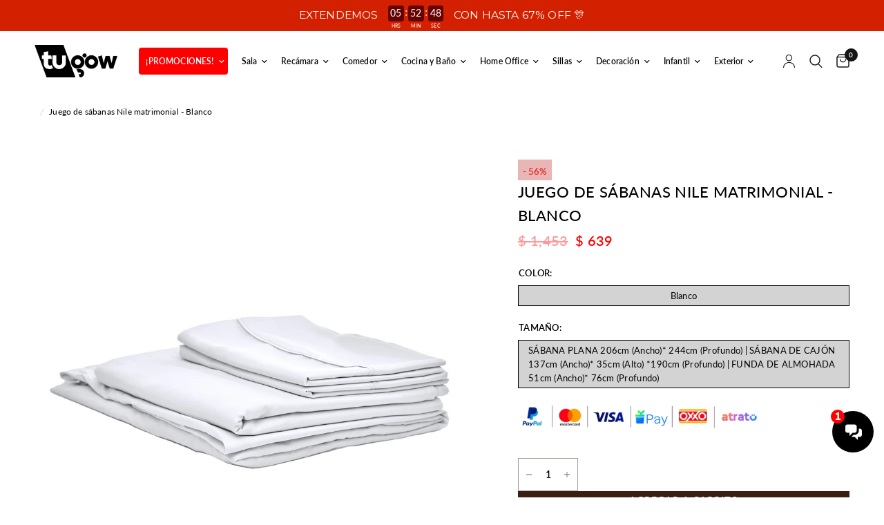

--- FILE ---
content_type: text/html; charset=utf-8
request_url: https://tugow.mx/products/juego-de-sabanas-nile-matrimonial-blanco-840970177346
body_size: 39529
content:
<!doctype html><html class="no-js" lang="es-MX" dir="ltr">
<head>
	<meta charset="utf-8">
	<meta http-equiv="X-UA-Compatible" content="IE=edge,chrome=1">
	<meta name="viewport" content="width=device-width, initial-scale=1, maximum-scale=5, viewport-fit=cover">
	<meta name="theme-color" content="#ffffff">
	<link rel="canonical" href="https://tugow.mx/products/juego-de-sabanas-nile-matrimonial-blanco-840970177346">
	<link rel="preconnect" href="https://cdn.shopify.com" crossorigin>
	<link rel="preload" as="style" href="//tugow.mx/cdn/shop/t/227/assets/app.css?v=136206906417792764201765470897">
<link rel="preload" as="style" href="//tugow.mx/cdn/shop/t/227/assets/product.css?v=119005403803387433521765470897">
<link rel="preload" as="image" href="//tugow.mx/cdn/shop/products/2022-10-25TUGOW136111_b9919771-b8e5-4172-b8a3-29d33195e954.jpg?v=1667597417&width=375" imagesrcset="//tugow.mx/cdn/shop/products/2022-10-25TUGOW136111_b9919771-b8e5-4172-b8a3-29d33195e954.jpg?v=1667597417&width=375 375w,//tugow.mx/cdn/shop/products/2022-10-25TUGOW136111_b9919771-b8e5-4172-b8a3-29d33195e954.jpg?v=1667597417&width=640 640w,//tugow.mx/cdn/shop/products/2022-10-25TUGOW136111_b9919771-b8e5-4172-b8a3-29d33195e954.jpg?v=1667597417&width=960 960w" imagesizes="auto">




<link href="//tugow.mx/cdn/shop/t/227/assets/animations.min.js?v=125778792411641688251765470897" as="script" rel="preload">

<link href="//tugow.mx/cdn/shop/t/227/assets/header.js?v=53973329853117484881765470897" as="script" rel="preload">
<link href="//tugow.mx/cdn/shop/t/227/assets/vendor.min.js?v=24387807840910288901765470897" as="script" rel="preload">
<link href="//tugow.mx/cdn/shop/t/227/assets/app.js?v=28384534787120682601765470897" as="script" rel="preload">
<link href="//tugow.mx/cdn/shop/t/227/assets/slideshow.js?v=3694593534833641341765470897" as="script" rel="preload">

<script>
window.lazySizesConfig = window.lazySizesConfig || {};
window.lazySizesConfig.expand = 250;
window.lazySizesConfig.loadMode = 1;
window.lazySizesConfig.loadHidden = false;
</script>


	<link rel="icon" type="image/png" href="//tugow.mx/cdn/shop/files/favicon-tugow.png?crop=center&height=32&v=1682700412&width=32">

	<title>
	Juego de sábanas Nile matrimonial - Blanco &ndash; Tugow
	</title>

	
	<meta name="description" content="DescripciónJuego de sábanas de microfibra. Tamaño matrimonial. Incluye 1 sábana de cajón, 1 sábana plana, 2 fundas de almohada tamaño estándarORIGEN: ChinaMATERIAL: MicrofibraConoce MásEste práctico juego de sábanas, con un tacto super suave es la solución ideal para el buen dormir. Son extremadamente suaves y fáciles ">
	
<link rel="preconnect" href="https://fonts.shopifycdn.com" crossorigin>

<meta property="og:site_name" content="Tugow">
<meta property="og:url" content="https://tugow.mx/products/juego-de-sabanas-nile-matrimonial-blanco-840970177346">
<meta property="og:title" content="Juego de sábanas Nile matrimonial - Blanco">
<meta property="og:type" content="product">
<meta property="og:description" content="DescripciónJuego de sábanas de microfibra. Tamaño matrimonial. Incluye 1 sábana de cajón, 1 sábana plana, 2 fundas de almohada tamaño estándarORIGEN: ChinaMATERIAL: MicrofibraConoce MásEste práctico juego de sábanas, con un tacto super suave es la solución ideal para el buen dormir. Son extremadamente suaves y fáciles "><meta property="og:image" content="http://tugow.mx/cdn/shop/products/2022-10-25TUGOW136111_b9919771-b8e5-4172-b8a3-29d33195e954.jpg?v=1667597417">
  <meta property="og:image:secure_url" content="https://tugow.mx/cdn/shop/products/2022-10-25TUGOW136111_b9919771-b8e5-4172-b8a3-29d33195e954.jpg?v=1667597417">
  <meta property="og:image:width" content="2048">
  <meta property="og:image:height" content="1365"><meta property="og:price:amount" content="639">
  <meta property="og:price:currency" content="MXN"><meta name="twitter:card" content="summary_large_image">
<meta name="twitter:title" content="Juego de sábanas Nile matrimonial - Blanco">
<meta name="twitter:description" content="DescripciónJuego de sábanas de microfibra. Tamaño matrimonial. Incluye 1 sábana de cajón, 1 sábana plana, 2 fundas de almohada tamaño estándarORIGEN: ChinaMATERIAL: MicrofibraConoce MásEste práctico juego de sábanas, con un tacto super suave es la solución ideal para el buen dormir. Son extremadamente suaves y fáciles ">

  

	<link href="//tugow.mx/cdn/shop/t/227/assets/app.css?v=136206906417792764201765470897" rel="stylesheet" type="text/css" media="all" />

     <!-- GF estilos triciclo -->
    <link href="//tugow.mx/cdn/shop/t/227/assets/triciclo.css?v=155701848764999131741766598509" rel="stylesheet" type="text/css" media="all" />

  <link href="//tugow.mx/cdn/shop/t/227/assets/aniversario-2025.css?v=7300082775307258061765470897" rel="stylesheet" type="text/css" media="all" />
  
	<style data-shopify>
	@font-face {
  font-family: Lato;
  font-weight: 400;
  font-style: normal;
  font-display: swap;
  src: url("//tugow.mx/cdn/fonts/lato/lato_n4.c3b93d431f0091c8be23185e15c9d1fee1e971c5.woff2") format("woff2"),
       url("//tugow.mx/cdn/fonts/lato/lato_n4.d5c00c781efb195594fd2fd4ad04f7882949e327.woff") format("woff");
}

@font-face {
  font-family: Lato;
  font-weight: 500;
  font-style: normal;
  font-display: swap;
  src: url("//tugow.mx/cdn/fonts/lato/lato_n5.b2fec044fbe05725e71d90882e5f3b21dae2efbd.woff2") format("woff2"),
       url("//tugow.mx/cdn/fonts/lato/lato_n5.f25a9a5c73ff9372e69074488f99e8ac702b5447.woff") format("woff");
}

@font-face {
  font-family: Lato;
  font-weight: 600;
  font-style: normal;
  font-display: swap;
  src: url("//tugow.mx/cdn/fonts/lato/lato_n6.38d0e3b23b74a60f769c51d1df73fac96c580d59.woff2") format("woff2"),
       url("//tugow.mx/cdn/fonts/lato/lato_n6.3365366161bdcc36a3f97cfbb23954d8c4bf4079.woff") format("woff");
}

@font-face {
  font-family: Lato;
  font-weight: 400;
  font-style: italic;
  font-display: swap;
  src: url("//tugow.mx/cdn/fonts/lato/lato_i4.09c847adc47c2fefc3368f2e241a3712168bc4b6.woff2") format("woff2"),
       url("//tugow.mx/cdn/fonts/lato/lato_i4.3c7d9eb6c1b0a2bf62d892c3ee4582b016d0f30c.woff") format("woff");
}

@font-face {
  font-family: Lato;
  font-weight: 600;
  font-style: italic;
  font-display: swap;
  src: url("//tugow.mx/cdn/fonts/lato/lato_i6.ab357ee5069e0603c2899b31e2b8ae84c4a42a48.woff2") format("woff2"),
       url("//tugow.mx/cdn/fonts/lato/lato_i6.3164fed79d7d987c1390528781c7c2f59ac7a746.woff") format("woff");
}


		@font-face {
  font-family: Fahkwang;
  font-weight: 300;
  font-style: normal;
  font-display: swap;
  src: url("//tugow.mx/cdn/fonts/fahkwang/fahkwang_n3.3e8ed820b2fcf244e006026b9f73098ae08449df.woff2") format("woff2"),
       url("//tugow.mx/cdn/fonts/fahkwang/fahkwang_n3.0e8c02f67c1c110525705e7eb001af5ea940fce1.woff") format("woff");
}

@font-face {
  font-family: Fahkwang;
  font-weight: 400;
  font-style: normal;
  font-display: swap;
  src: url("//tugow.mx/cdn/fonts/fahkwang/fahkwang_n4.b5c440aab43f3f693a204b738ee500d9773ee543.woff2") format("woff2"),
       url("//tugow.mx/cdn/fonts/fahkwang/fahkwang_n4.f10a996fc3cb7ffb1a30febf2d43f9f9dddd8e7c.woff") format("woff");
}

h1,h2,h3,h4,h5,h6,
	.h1,.h2,.h3,.h4,.h5,.h6,
	.logolink.text-logo,
	.heading-font,
	.h1-xlarge,
	.h1-large,
	.customer-addresses .my-address .address-index {
		font-style: normal;
		font-weight: 300;
		font-family: Fahkwang, sans-serif;
	}
	body,
	.body-font,
	.thb-product-detail .product-title {
		font-style: normal;
		font-weight: 400;
		font-family: Lato, sans-serif;
	}
	:root {
		--font-body-scale: 1.0;
		--font-body-line-height-scale: 1.0;
		--font-body-letter-spacing: 0.01em;
		--font-heading-scale: 1.0;
		--font-heading-line-height-scale: 1.0;
		--font-heading-letter-spacing: 0.02em;
		--font-navigation-scale: 1.0;
		--font-product-title-scale: 1.2;
		--font-product-title-line-height-scale: 1.0;
		--button-letter-spacing: 0.0em;--bg-body: #ffffff;
			--bg-body-rgb: 255,255,255;
			--bg-body-darken: #f7f7f7;
			--payment-terms-background-color: #ffffff;--color-body: #000000;
		  --color-body-rgb: 0,0,0;--color-accent: #000000;
			--color-accent-rgb: 0,0,0;--color-border: #ddbe8e;--color-form-border: #dedede;--color-announcement-bar-text: #f2f2f2;--color-announcement-bar-bg: #000000;--color-header-bg: #ffffff;
			--color-header-bg-rgb: 255,255,255;--color-header-text: #733713;
			--color-header-text-rgb: 115,55,19;--color-header-links: #000000;--color-header-links-hover: #000000;--color-header-icons: #151515;--color-header-border: #E2E2E2;--solid-button-background: #dedede;--solid-button-label: #f20000;--outline-button-label: #a29b91;--color-price: #434242;--color-star: #151515;--color-dots: #151515;--color-inventory-instock: #279A4B;--color-inventory-lowstock: #FB9E5B;--section-spacing-mobile: 50px;--section-spacing-desktop: 90px;--button-border-radius: 0px;--color-badge-text: #ffffff;--color-badge-sold-out: #939393;--color-badge-sale: #151515;--badge-corner-radius: 13px;--color-footer-text: #FFFFFF;
			--color-footer-text-rgb: 255,255,255;--color-footer-link: #FFFFFF;--color-footer-link-hover: #FFFFFF;--color-footer-border: #444444;
			--color-footer-border-rgb: 68,68,68;--color-footer-bg: #3a1f13;}
</style>


	<script>
		window.theme = window.theme || {};
		theme = {
			settings: {
				money_with_currency_format:"$ {{amount_no_decimals}}",
				cart_drawer:true,
				product_id: 6895592734762,
			},
			routes: {
				root_url: '/',
				cart_url: '/cart',
				cart_add_url: '/cart/add',
				search_url: '/search',
				cart_change_url: '/cart/change',
				cart_update_url: '/cart/update',
				predictive_search_url: '/search/suggest',
			},
			variantStrings: {
        addToCart: `Agregar a carrito`,
        soldOut: `Agotado`,
        unavailable: ``,
        preOrder: `Pre-Venta`,
      },
			strings: {
				requiresTerms: ``,
				shippingEstimatorNoResults: ``,
				shippingEstimatorOneResult: ``,
				shippingEstimatorMultipleResults: ``,
				shippingEstimatorError: ``
			}
		};
	</script>
	<script>window.performance && window.performance.mark && window.performance.mark('shopify.content_for_header.start');</script><meta name="google-site-verification" content="1ISMUAt6n155W6inS6JVvJQsG2e3SktwwCZc6roHQQE">
<meta name="google-site-verification" content="suBRFs82ydjAcDt6toM1H2LpcrD504ao3HcIp20N_NM">
<meta id="shopify-digital-wallet" name="shopify-digital-wallet" content="/19899999/digital_wallets/dialog">
<meta name="shopify-checkout-api-token" content="6af57e496b3d94a918bcf3a8ae02bb0d">
<meta id="in-context-paypal-metadata" data-shop-id="19899999" data-venmo-supported="false" data-environment="production" data-locale="en_US" data-paypal-v4="true" data-currency="MXN">
<link rel="alternate" type="application/json+oembed" href="https://tugow.mx/products/juego-de-sabanas-nile-matrimonial-blanco-840970177346.oembed">
<script async="async" src="/checkouts/internal/preloads.js?locale=es-MX"></script>
<script id="shopify-features" type="application/json">{"accessToken":"6af57e496b3d94a918bcf3a8ae02bb0d","betas":["rich-media-storefront-analytics"],"domain":"tugow.mx","predictiveSearch":true,"shopId":19899999,"locale":"es"}</script>
<script>var Shopify = Shopify || {};
Shopify.shop = "tu-gow.myshopify.com";
Shopify.locale = "es-MX";
Shopify.currency = {"active":"MXN","rate":"1.0"};
Shopify.country = "MX";
Shopify.theme = {"name":"Tugow | Actualización | NAV \/ AÑO NUEVO 25'","id":143504637994,"schema_name":"Reformation","schema_version":"1.4.4","theme_store_id":1762,"role":"main"};
Shopify.theme.handle = "null";
Shopify.theme.style = {"id":null,"handle":null};
Shopify.cdnHost = "tugow.mx/cdn";
Shopify.routes = Shopify.routes || {};
Shopify.routes.root = "/";</script>
<script type="module">!function(o){(o.Shopify=o.Shopify||{}).modules=!0}(window);</script>
<script>!function(o){function n(){var o=[];function n(){o.push(Array.prototype.slice.apply(arguments))}return n.q=o,n}var t=o.Shopify=o.Shopify||{};t.loadFeatures=n(),t.autoloadFeatures=n()}(window);</script>
<script id="shop-js-analytics" type="application/json">{"pageType":"product"}</script>
<script defer="defer" async type="module" src="//tugow.mx/cdn/shopifycloud/shop-js/modules/v2/client.init-shop-cart-sync_CvZOh8Af.es.esm.js"></script>
<script defer="defer" async type="module" src="//tugow.mx/cdn/shopifycloud/shop-js/modules/v2/chunk.common_3Rxs6Qxh.esm.js"></script>
<script type="module">
  await import("//tugow.mx/cdn/shopifycloud/shop-js/modules/v2/client.init-shop-cart-sync_CvZOh8Af.es.esm.js");
await import("//tugow.mx/cdn/shopifycloud/shop-js/modules/v2/chunk.common_3Rxs6Qxh.esm.js");

  window.Shopify.SignInWithShop?.initShopCartSync?.({"fedCMEnabled":true,"windoidEnabled":true});

</script>
<script>(function() {
  var isLoaded = false;
  function asyncLoad() {
    if (isLoaded) return;
    isLoaded = true;
    var urls = ["https:\/\/s3.amazonaws.com\/conektaapi\/v1.0.0\/js\/conekta_shopify.js?shop=tu-gow.myshopify.com","https:\/\/chimpstatic.com\/mcjs-connected\/js\/users\/9de2f5405b8a8d5ec23fd6dd3\/55f1a356a5c14cfc5484ae516.js?shop=tu-gow.myshopify.com","https:\/\/app.facturama.mx\/Scripts\/source\/shopify\/loadScript.js?shop=tu-gow.myshopify.com","https:\/\/app.facturama.mx\/Scripts\/source\/shopify\/dataClient.js?shop=tu-gow.myshopify.com","https:\/\/formbuilder.hulkapps.com\/skeletopapp.js?shop=tu-gow.myshopify.com","https:\/\/static.klaviyo.com\/onsite\/js\/klaviyo.js?company_id=TR2YKc\u0026shop=tu-gow.myshopify.com","https:\/\/shopify.covet.pics\/covet-pics-widget-inject.js?shop=tu-gow.myshopify.com","\/\/www.powr.io\/powr.js?powr-token=tu-gow.myshopify.com\u0026external-type=shopify\u0026shop=tu-gow.myshopify.com","https:\/\/cdn.logbase.io\/lb-upsell-wrapper.js?shop=tu-gow.myshopify.com","https:\/\/d18eg7dreypte5.cloudfront.net\/browse-abandonment\/smsbump_timer.js?shop=tu-gow.myshopify.com","https:\/\/cdn.hextom.com\/js\/eventpromotionbar.js?shop=tu-gow.myshopify.com","https:\/\/cdn.hextom.com\/js\/freeshippingbar.js?shop=tu-gow.myshopify.com","https:\/\/www.risingsigma.com\/zippy-v2\/assets\/js\/createScript.js?shop=tu-gow.myshopify.com"];
    for (var i = 0; i < urls.length; i++) {
      var s = document.createElement('script');
      s.type = 'text/javascript';
      s.async = true;
      s.src = urls[i];
      var x = document.getElementsByTagName('script')[0];
      x.parentNode.insertBefore(s, x);
    }
  };
  if(window.attachEvent) {
    window.attachEvent('onload', asyncLoad);
  } else {
    window.addEventListener('load', asyncLoad, false);
  }
})();</script>
<script id="__st">var __st={"a":19899999,"offset":-21600,"reqid":"331bd16a-3793-4af6-984b-139c84e5d7b9-1768732624","pageurl":"tugow.mx\/products\/juego-de-sabanas-nile-matrimonial-blanco-840970177346","u":"669d1df56d75","p":"product","rtyp":"product","rid":6895592734762};</script>
<script>window.ShopifyPaypalV4VisibilityTracking = true;</script>
<script id="captcha-bootstrap">!function(){'use strict';const t='contact',e='account',n='new_comment',o=[[t,t],['blogs',n],['comments',n],[t,'customer']],c=[[e,'customer_login'],[e,'guest_login'],[e,'recover_customer_password'],[e,'create_customer']],r=t=>t.map((([t,e])=>`form[action*='/${t}']:not([data-nocaptcha='true']) input[name='form_type'][value='${e}']`)).join(','),a=t=>()=>t?[...document.querySelectorAll(t)].map((t=>t.form)):[];function s(){const t=[...o],e=r(t);return a(e)}const i='password',u='form_key',d=['recaptcha-v3-token','g-recaptcha-response','h-captcha-response',i],f=()=>{try{return window.sessionStorage}catch{return}},m='__shopify_v',_=t=>t.elements[u];function p(t,e,n=!1){try{const o=window.sessionStorage,c=JSON.parse(o.getItem(e)),{data:r}=function(t){const{data:e,action:n}=t;return t[m]||n?{data:e,action:n}:{data:t,action:n}}(c);for(const[e,n]of Object.entries(r))t.elements[e]&&(t.elements[e].value=n);n&&o.removeItem(e)}catch(o){console.error('form repopulation failed',{error:o})}}const l='form_type',E='cptcha';function T(t){t.dataset[E]=!0}const w=window,h=w.document,L='Shopify',v='ce_forms',y='captcha';let A=!1;((t,e)=>{const n=(g='f06e6c50-85a8-45c8-87d0-21a2b65856fe',I='https://cdn.shopify.com/shopifycloud/storefront-forms-hcaptcha/ce_storefront_forms_captcha_hcaptcha.v1.5.2.iife.js',D={infoText:'Protegido por hCaptcha',privacyText:'Privacidad',termsText:'Términos'},(t,e,n)=>{const o=w[L][v],c=o.bindForm;if(c)return c(t,g,e,D).then(n);var r;o.q.push([[t,g,e,D],n]),r=I,A||(h.body.append(Object.assign(h.createElement('script'),{id:'captcha-provider',async:!0,src:r})),A=!0)});var g,I,D;w[L]=w[L]||{},w[L][v]=w[L][v]||{},w[L][v].q=[],w[L][y]=w[L][y]||{},w[L][y].protect=function(t,e){n(t,void 0,e),T(t)},Object.freeze(w[L][y]),function(t,e,n,w,h,L){const[v,y,A,g]=function(t,e,n){const i=e?o:[],u=t?c:[],d=[...i,...u],f=r(d),m=r(i),_=r(d.filter((([t,e])=>n.includes(e))));return[a(f),a(m),a(_),s()]}(w,h,L),I=t=>{const e=t.target;return e instanceof HTMLFormElement?e:e&&e.form},D=t=>v().includes(t);t.addEventListener('submit',(t=>{const e=I(t);if(!e)return;const n=D(e)&&!e.dataset.hcaptchaBound&&!e.dataset.recaptchaBound,o=_(e),c=g().includes(e)&&(!o||!o.value);(n||c)&&t.preventDefault(),c&&!n&&(function(t){try{if(!f())return;!function(t){const e=f();if(!e)return;const n=_(t);if(!n)return;const o=n.value;o&&e.removeItem(o)}(t);const e=Array.from(Array(32),(()=>Math.random().toString(36)[2])).join('');!function(t,e){_(t)||t.append(Object.assign(document.createElement('input'),{type:'hidden',name:u})),t.elements[u].value=e}(t,e),function(t,e){const n=f();if(!n)return;const o=[...t.querySelectorAll(`input[type='${i}']`)].map((({name:t})=>t)),c=[...d,...o],r={};for(const[a,s]of new FormData(t).entries())c.includes(a)||(r[a]=s);n.setItem(e,JSON.stringify({[m]:1,action:t.action,data:r}))}(t,e)}catch(e){console.error('failed to persist form',e)}}(e),e.submit())}));const S=(t,e)=>{t&&!t.dataset[E]&&(n(t,e.some((e=>e===t))),T(t))};for(const o of['focusin','change'])t.addEventListener(o,(t=>{const e=I(t);D(e)&&S(e,y())}));const B=e.get('form_key'),M=e.get(l),P=B&&M;t.addEventListener('DOMContentLoaded',(()=>{const t=y();if(P)for(const e of t)e.elements[l].value===M&&p(e,B);[...new Set([...A(),...v().filter((t=>'true'===t.dataset.shopifyCaptcha))])].forEach((e=>S(e,t)))}))}(h,new URLSearchParams(w.location.search),n,t,e,['guest_login'])})(!0,!1)}();</script>
<script integrity="sha256-4kQ18oKyAcykRKYeNunJcIwy7WH5gtpwJnB7kiuLZ1E=" data-source-attribution="shopify.loadfeatures" defer="defer" src="//tugow.mx/cdn/shopifycloud/storefront/assets/storefront/load_feature-a0a9edcb.js" crossorigin="anonymous"></script>
<script data-source-attribution="shopify.dynamic_checkout.dynamic.init">var Shopify=Shopify||{};Shopify.PaymentButton=Shopify.PaymentButton||{isStorefrontPortableWallets:!0,init:function(){window.Shopify.PaymentButton.init=function(){};var t=document.createElement("script");t.src="https://tugow.mx/cdn/shopifycloud/portable-wallets/latest/portable-wallets.es.js",t.type="module",document.head.appendChild(t)}};
</script>
<script data-source-attribution="shopify.dynamic_checkout.buyer_consent">
  function portableWalletsHideBuyerConsent(e){var t=document.getElementById("shopify-buyer-consent"),n=document.getElementById("shopify-subscription-policy-button");t&&n&&(t.classList.add("hidden"),t.setAttribute("aria-hidden","true"),n.removeEventListener("click",e))}function portableWalletsShowBuyerConsent(e){var t=document.getElementById("shopify-buyer-consent"),n=document.getElementById("shopify-subscription-policy-button");t&&n&&(t.classList.remove("hidden"),t.removeAttribute("aria-hidden"),n.addEventListener("click",e))}window.Shopify?.PaymentButton&&(window.Shopify.PaymentButton.hideBuyerConsent=portableWalletsHideBuyerConsent,window.Shopify.PaymentButton.showBuyerConsent=portableWalletsShowBuyerConsent);
</script>
<script data-source-attribution="shopify.dynamic_checkout.cart.bootstrap">document.addEventListener("DOMContentLoaded",(function(){function t(){return document.querySelector("shopify-accelerated-checkout-cart, shopify-accelerated-checkout")}if(t())Shopify.PaymentButton.init();else{new MutationObserver((function(e,n){t()&&(Shopify.PaymentButton.init(),n.disconnect())})).observe(document.body,{childList:!0,subtree:!0})}}));
</script>
<link id="shopify-accelerated-checkout-styles" rel="stylesheet" media="screen" href="https://tugow.mx/cdn/shopifycloud/portable-wallets/latest/accelerated-checkout-backwards-compat.css" crossorigin="anonymous">
<style id="shopify-accelerated-checkout-cart">
        #shopify-buyer-consent {
  margin-top: 1em;
  display: inline-block;
  width: 100%;
}

#shopify-buyer-consent.hidden {
  display: none;
}

#shopify-subscription-policy-button {
  background: none;
  border: none;
  padding: 0;
  text-decoration: underline;
  font-size: inherit;
  cursor: pointer;
}

#shopify-subscription-policy-button::before {
  box-shadow: none;
}

      </style>

<script>window.performance && window.performance.mark && window.performance.mark('shopify.content_for_header.end');</script> <!-- Header hook for plugins -->

	<script>document.documentElement.className = document.documentElement.className.replace('no-js', 'js');</script>
	

  <meta name="google-site-verification" content="1gxY78ajmqwwmhbZyIZSwDsU4pHaujjpR17rpQmqY0U" />
  
<!-- BEGIN app block: shopify://apps/microsoft-clarity/blocks/clarity_js/31c3d126-8116-4b4a-8ba1-baeda7c4aeea -->
<script type="text/javascript">
  (function (c, l, a, r, i, t, y) {
    c[a] = c[a] || function () { (c[a].q = c[a].q || []).push(arguments); };
    t = l.createElement(r); t.async = 1; t.src = "https://www.clarity.ms/tag/" + i + "?ref=shopify";
    y = l.getElementsByTagName(r)[0]; y.parentNode.insertBefore(t, y);

    c.Shopify.loadFeatures([{ name: "consent-tracking-api", version: "0.1" }], error => {
      if (error) {
        console.error("Error loading Shopify features:", error);
        return;
      }

      c[a]('consentv2', {
        ad_Storage: c.Shopify.customerPrivacy.marketingAllowed() ? "granted" : "denied",
        analytics_Storage: c.Shopify.customerPrivacy.analyticsProcessingAllowed() ? "granted" : "denied",
      });
    });

    l.addEventListener("visitorConsentCollected", function (e) {
      c[a]('consentv2', {
        ad_Storage: e.detail.marketingAllowed ? "granted" : "denied",
        analytics_Storage: e.detail.analyticsAllowed ? "granted" : "denied",
      });
    });
  })(window, document, "clarity", "script", "tbxzurlwm3");
</script>



<!-- END app block --><!-- BEGIN app block: shopify://apps/reelfy-videos/blocks/app-embed/4022ffb0-05c3-4ef3-a409-6df51f4b1b3f --><!-- BEGIN app snippet: javascript -->
<script type="text/javascript">
window.rfPageType??="product";
window.rfPageId??="6895592734762";
window.rfHandle??="products/juego-de-sabanas-nile-matrimonial-blanco-840970177346";
window.rfShopID??="19899999";
window.rfShopUrl??="tugow.mx";
window.rfIsoCode??="es-MX";
window.rfCountry??="es-MX";
window.rfLanguages??=[{"shop_locale":{"locale":"es-MX","enabled":true,"primary":true,"published":true}}];
window.rfCurrencyFormat??="$ {{amount_no_decimals}} MXN";
window.rfMoneyFormat??="$ {{amount_no_decimals}}";
window.rfCartAdd??="/cart/add";
window.rfCartUrl??="/cart";
window.rfShopLang??={"popup":{"datas":{"description":"Description","products_seen":"Products Seen in the video"},"title":"Popup Detail"},"general":{"datas":{"back":"Back","shop_now":"Shop Now","sold_out":"Sold Out","add_to_cart":"Add to Cart","added_to_cart":"Added to cart successfully!"},"title":"General"},"shop_now":"¡Ver producto!","sold_out":"Agotado","add_to_cart":"Añadir al carrito","description":"Descripción","added_to_cart":"¡Se añadió al carrito!","products_seen":"Producto"};
window.rfShopTrans??={};
window.rfCustomJs??="window.rfformData = \"main-cart,cart-drawer,cart-bubble\";\ndocument.addEventListener('reelfyCartAdded', function(event) {\n    \n\tconst productCard = document.querySelector(\"product-card\");\n\tconsole.log(productCard);\n\t\n\tproductCard.renderContents(event.detail.cartDetail);\n\t\n\tdocument.dispatchEvent(new CustomEvent(\"cart:item-added\"));\n\t\n\t\n    document.querySelector(\".pswp_rf__button--close\")?.click();\n\n});";
window.rfCustomCss??=null;
window.rfSettingCss??="";
window.rfPublish??="1";
</script><style data-shopify>.reelfy-gallery, .pswp_rf, .rf-mext-main{--rf-color-primary:#00D1FF;--rf-color-secondary:#FF465D;--rf-color-accent:#079BDB;--rf-color-text:#9e9e9e;--rf-color-light:#FFFFFF;--rf-color-dark:#000000;--rf-popup-regular-color:var(--rf-color-text);--rf-popup-sale-color:var(--rf-color-dark);--rf-popup-image_size:100%;--rf-popup-btn-bg:var(--rf-color-dark);--rf-popup-btn-color:var(--rf-color-light);--rf-popup-btn-font-size:13px;--rf-popup-btn-font-weight:500;--rf-popup-info-bg:var(--rf-color-light);--rf-popup-info-color:var(--rf-color-dark);--rf-popup-info-border:var(--rf-color-dark);--rf-popup-card-color:var(--rf-color-text);--rf-popup-card-font-size:13px;--rf-popup-card-font-weight:500;--rf-cta-h-color:#FFFFFF;--rf-cta-h-font-size:18px;--rf-cta-h-font-weight:700;--rf-cta-s-color:#FFFFFF;--rf-cta-s-font-size:14px;--rf-cta-s-font-weight:400;--rf-cta-b-bg:#000;--rf-cta-b-color:#FFF;--rf-cta-b-font-size:14px;--rf-cta-b-font-weight:600;--rf-quiz-h-color:#000;--rf-quiz-h-font-size:18px;--rf-quiz-h-font-weight:700;--rf-quiz-s-color:#000;--rf-quiz-s-font-size:14px;--rf-quiz-s-font-weight:400;--rf-quiz-a-color:#000;--rf-title-color:var(--rf-color-light);--rf-title-size:14px;--rf-title-weight:600;--rf-desktop-spacing:16px;--rf-mobile-spacing:8px;--rf-card-border-radius:0px;--rf-story-border-color:#FCD12F;--rf-story-width:90px;--rf-story-width-tb:90px;--rf-story-width-mb:80px;--rf-story-gap:16px;--rf-story-gap-m:8px;--rf-story-title-color:var(--rf-color-text);--rf-story-title-font-size:13px;--rf-story-title-font-weight:500;--rf-pw-width:170px;--rf-pw-width-tb:150px;--rf-pw-width-mb:130px;--rf-pw-gap:16px;--rf-pw-gap-m:8px;--rf-pw-border-radius:0px;}</style><!-- END app snippet -->
<!-- END app block --><script src="https://cdn.shopify.com/extensions/019aff04-aa68-775a-9901-12595b85fb58/reelfy-shoppable-video-565/assets/reelfy.js" type="text/javascript" defer="defer"></script>
<link href="https://cdn.shopify.com/extensions/019aff04-aa68-775a-9901-12595b85fb58/reelfy-shoppable-video-565/assets/reelfy.css" rel="stylesheet" type="text/css" media="all">
<script src="https://cdn.shopify.com/extensions/019b7cd0-6587-73c3-9937-bcc2249fa2c4/lb-upsell-227/assets/lb-selleasy.js" type="text/javascript" defer="defer"></script>
<script src="https://cdn.shopify.com/extensions/019a8315-1245-7ed7-8408-5ce0a02a8d74/wizybot-136/assets/bundle.js" type="text/javascript" defer="defer"></script>
<script src="https://cdn.shopify.com/extensions/019bc2d0-6182-7c57-a6b2-0b786d3800eb/event-promotion-bar-79/assets/eventpromotionbar.js" type="text/javascript" defer="defer"></script>
<link href="https://monorail-edge.shopifysvc.com" rel="dns-prefetch">
<script>(function(){if ("sendBeacon" in navigator && "performance" in window) {try {var session_token_from_headers = performance.getEntriesByType('navigation')[0].serverTiming.find(x => x.name == '_s').description;} catch {var session_token_from_headers = undefined;}var session_cookie_matches = document.cookie.match(/_shopify_s=([^;]*)/);var session_token_from_cookie = session_cookie_matches && session_cookie_matches.length === 2 ? session_cookie_matches[1] : "";var session_token = session_token_from_headers || session_token_from_cookie || "";function handle_abandonment_event(e) {var entries = performance.getEntries().filter(function(entry) {return /monorail-edge.shopifysvc.com/.test(entry.name);});if (!window.abandonment_tracked && entries.length === 0) {window.abandonment_tracked = true;var currentMs = Date.now();var navigation_start = performance.timing.navigationStart;var payload = {shop_id: 19899999,url: window.location.href,navigation_start,duration: currentMs - navigation_start,session_token,page_type: "product"};window.navigator.sendBeacon("https://monorail-edge.shopifysvc.com/v1/produce", JSON.stringify({schema_id: "online_store_buyer_site_abandonment/1.1",payload: payload,metadata: {event_created_at_ms: currentMs,event_sent_at_ms: currentMs}}));}}window.addEventListener('pagehide', handle_abandonment_event);}}());</script>
<script id="web-pixels-manager-setup">(function e(e,d,r,n,o){if(void 0===o&&(o={}),!Boolean(null===(a=null===(i=window.Shopify)||void 0===i?void 0:i.analytics)||void 0===a?void 0:a.replayQueue)){var i,a;window.Shopify=window.Shopify||{};var t=window.Shopify;t.analytics=t.analytics||{};var s=t.analytics;s.replayQueue=[],s.publish=function(e,d,r){return s.replayQueue.push([e,d,r]),!0};try{self.performance.mark("wpm:start")}catch(e){}var l=function(){var e={modern:/Edge?\/(1{2}[4-9]|1[2-9]\d|[2-9]\d{2}|\d{4,})\.\d+(\.\d+|)|Firefox\/(1{2}[4-9]|1[2-9]\d|[2-9]\d{2}|\d{4,})\.\d+(\.\d+|)|Chrom(ium|e)\/(9{2}|\d{3,})\.\d+(\.\d+|)|(Maci|X1{2}).+ Version\/(15\.\d+|(1[6-9]|[2-9]\d|\d{3,})\.\d+)([,.]\d+|)( \(\w+\)|)( Mobile\/\w+|) Safari\/|Chrome.+OPR\/(9{2}|\d{3,})\.\d+\.\d+|(CPU[ +]OS|iPhone[ +]OS|CPU[ +]iPhone|CPU IPhone OS|CPU iPad OS)[ +]+(15[._]\d+|(1[6-9]|[2-9]\d|\d{3,})[._]\d+)([._]\d+|)|Android:?[ /-](13[3-9]|1[4-9]\d|[2-9]\d{2}|\d{4,})(\.\d+|)(\.\d+|)|Android.+Firefox\/(13[5-9]|1[4-9]\d|[2-9]\d{2}|\d{4,})\.\d+(\.\d+|)|Android.+Chrom(ium|e)\/(13[3-9]|1[4-9]\d|[2-9]\d{2}|\d{4,})\.\d+(\.\d+|)|SamsungBrowser\/([2-9]\d|\d{3,})\.\d+/,legacy:/Edge?\/(1[6-9]|[2-9]\d|\d{3,})\.\d+(\.\d+|)|Firefox\/(5[4-9]|[6-9]\d|\d{3,})\.\d+(\.\d+|)|Chrom(ium|e)\/(5[1-9]|[6-9]\d|\d{3,})\.\d+(\.\d+|)([\d.]+$|.*Safari\/(?![\d.]+ Edge\/[\d.]+$))|(Maci|X1{2}).+ Version\/(10\.\d+|(1[1-9]|[2-9]\d|\d{3,})\.\d+)([,.]\d+|)( \(\w+\)|)( Mobile\/\w+|) Safari\/|Chrome.+OPR\/(3[89]|[4-9]\d|\d{3,})\.\d+\.\d+|(CPU[ +]OS|iPhone[ +]OS|CPU[ +]iPhone|CPU IPhone OS|CPU iPad OS)[ +]+(10[._]\d+|(1[1-9]|[2-9]\d|\d{3,})[._]\d+)([._]\d+|)|Android:?[ /-](13[3-9]|1[4-9]\d|[2-9]\d{2}|\d{4,})(\.\d+|)(\.\d+|)|Mobile Safari.+OPR\/([89]\d|\d{3,})\.\d+\.\d+|Android.+Firefox\/(13[5-9]|1[4-9]\d|[2-9]\d{2}|\d{4,})\.\d+(\.\d+|)|Android.+Chrom(ium|e)\/(13[3-9]|1[4-9]\d|[2-9]\d{2}|\d{4,})\.\d+(\.\d+|)|Android.+(UC? ?Browser|UCWEB|U3)[ /]?(15\.([5-9]|\d{2,})|(1[6-9]|[2-9]\d|\d{3,})\.\d+)\.\d+|SamsungBrowser\/(5\.\d+|([6-9]|\d{2,})\.\d+)|Android.+MQ{2}Browser\/(14(\.(9|\d{2,})|)|(1[5-9]|[2-9]\d|\d{3,})(\.\d+|))(\.\d+|)|K[Aa][Ii]OS\/(3\.\d+|([4-9]|\d{2,})\.\d+)(\.\d+|)/},d=e.modern,r=e.legacy,n=navigator.userAgent;return n.match(d)?"modern":n.match(r)?"legacy":"unknown"}(),u="modern"===l?"modern":"legacy",c=(null!=n?n:{modern:"",legacy:""})[u],f=function(e){return[e.baseUrl,"/wpm","/b",e.hashVersion,"modern"===e.buildTarget?"m":"l",".js"].join("")}({baseUrl:d,hashVersion:r,buildTarget:u}),m=function(e){var d=e.version,r=e.bundleTarget,n=e.surface,o=e.pageUrl,i=e.monorailEndpoint;return{emit:function(e){var a=e.status,t=e.errorMsg,s=(new Date).getTime(),l=JSON.stringify({metadata:{event_sent_at_ms:s},events:[{schema_id:"web_pixels_manager_load/3.1",payload:{version:d,bundle_target:r,page_url:o,status:a,surface:n,error_msg:t},metadata:{event_created_at_ms:s}}]});if(!i)return console&&console.warn&&console.warn("[Web Pixels Manager] No Monorail endpoint provided, skipping logging."),!1;try{return self.navigator.sendBeacon.bind(self.navigator)(i,l)}catch(e){}var u=new XMLHttpRequest;try{return u.open("POST",i,!0),u.setRequestHeader("Content-Type","text/plain"),u.send(l),!0}catch(e){return console&&console.warn&&console.warn("[Web Pixels Manager] Got an unhandled error while logging to Monorail."),!1}}}}({version:r,bundleTarget:l,surface:e.surface,pageUrl:self.location.href,monorailEndpoint:e.monorailEndpoint});try{o.browserTarget=l,function(e){var d=e.src,r=e.async,n=void 0===r||r,o=e.onload,i=e.onerror,a=e.sri,t=e.scriptDataAttributes,s=void 0===t?{}:t,l=document.createElement("script"),u=document.querySelector("head"),c=document.querySelector("body");if(l.async=n,l.src=d,a&&(l.integrity=a,l.crossOrigin="anonymous"),s)for(var f in s)if(Object.prototype.hasOwnProperty.call(s,f))try{l.dataset[f]=s[f]}catch(e){}if(o&&l.addEventListener("load",o),i&&l.addEventListener("error",i),u)u.appendChild(l);else{if(!c)throw new Error("Did not find a head or body element to append the script");c.appendChild(l)}}({src:f,async:!0,onload:function(){if(!function(){var e,d;return Boolean(null===(d=null===(e=window.Shopify)||void 0===e?void 0:e.analytics)||void 0===d?void 0:d.initialized)}()){var d=window.webPixelsManager.init(e)||void 0;if(d){var r=window.Shopify.analytics;r.replayQueue.forEach((function(e){var r=e[0],n=e[1],o=e[2];d.publishCustomEvent(r,n,o)})),r.replayQueue=[],r.publish=d.publishCustomEvent,r.visitor=d.visitor,r.initialized=!0}}},onerror:function(){return m.emit({status:"failed",errorMsg:"".concat(f," has failed to load")})},sri:function(e){var d=/^sha384-[A-Za-z0-9+/=]+$/;return"string"==typeof e&&d.test(e)}(c)?c:"",scriptDataAttributes:o}),m.emit({status:"loading"})}catch(e){m.emit({status:"failed",errorMsg:(null==e?void 0:e.message)||"Unknown error"})}}})({shopId: 19899999,storefrontBaseUrl: "https://tugow.mx",extensionsBaseUrl: "https://extensions.shopifycdn.com/cdn/shopifycloud/web-pixels-manager",monorailEndpoint: "https://monorail-edge.shopifysvc.com/unstable/produce_batch",surface: "storefront-renderer",enabledBetaFlags: ["2dca8a86"],webPixelsConfigList: [{"id":"1191936042","configuration":"{\"projectId\":\"tbxzurlwm3\"}","eventPayloadVersion":"v1","runtimeContext":"STRICT","scriptVersion":"737156edc1fafd4538f270df27821f1c","type":"APP","apiClientId":240074326017,"privacyPurposes":[],"capabilities":["advanced_dom_events"],"dataSharingAdjustments":{"protectedCustomerApprovalScopes":["read_customer_personal_data"]}},{"id":"797573162","configuration":"{\"shopId\":\"tu-gow.myshopify.com\"}","eventPayloadVersion":"v1","runtimeContext":"STRICT","scriptVersion":"674c31de9c131805829c42a983792da6","type":"APP","apiClientId":2753413,"privacyPurposes":["ANALYTICS","MARKETING","SALE_OF_DATA"],"dataSharingAdjustments":{"protectedCustomerApprovalScopes":["read_customer_address","read_customer_email","read_customer_name","read_customer_personal_data","read_customer_phone"]}},{"id":"699072554","configuration":"{\"accountID\":\"reelfy-pixel-9cde7e0a-805b-44af-9cb1-1d38b7f37d8e|||0\"}","eventPayloadVersion":"v1","runtimeContext":"STRICT","scriptVersion":"61291ec18e472d56809f44a6b5f42a04","type":"APP","apiClientId":127732318209,"privacyPurposes":["ANALYTICS","MARKETING","SALE_OF_DATA"],"dataSharingAdjustments":{"protectedCustomerApprovalScopes":["read_customer_personal_data"]}},{"id":"618332202","configuration":"{\"pixelCode\":\"CV0CHMJC77U4R9L0O9G0\"}","eventPayloadVersion":"v1","runtimeContext":"STRICT","scriptVersion":"22e92c2ad45662f435e4801458fb78cc","type":"APP","apiClientId":4383523,"privacyPurposes":["ANALYTICS","MARKETING","SALE_OF_DATA"],"dataSharingAdjustments":{"protectedCustomerApprovalScopes":["read_customer_address","read_customer_email","read_customer_name","read_customer_personal_data","read_customer_phone"]}},{"id":"346390570","configuration":"{\"config\":\"{\\\"pixel_id\\\":\\\"G-T29LLT3C8H\\\",\\\"google_tag_ids\\\":[\\\"G-T29LLT3C8H\\\",\\\"AW-828245621\\\",\\\"GT-PBZ9J7B2\\\"],\\\"target_country\\\":\\\"MX\\\",\\\"gtag_events\\\":[{\\\"type\\\":\\\"begin_checkout\\\",\\\"action_label\\\":[\\\"G-T29LLT3C8H\\\",\\\"AW-828245621\\\/QeblCLP6heIBEPWM-IoD\\\"]},{\\\"type\\\":\\\"search\\\",\\\"action_label\\\":[\\\"G-T29LLT3C8H\\\",\\\"AW-828245621\\\/kWhQCLb6heIBEPWM-IoD\\\"]},{\\\"type\\\":\\\"view_item\\\",\\\"action_label\\\":[\\\"G-T29LLT3C8H\\\",\\\"AW-828245621\\\/TJOMCK36heIBEPWM-IoD\\\",\\\"MC-1YDHNR79H0\\\"]},{\\\"type\\\":\\\"purchase\\\",\\\"action_label\\\":[\\\"G-T29LLT3C8H\\\",\\\"AW-828245621\\\/8GMXCKr6heIBEPWM-IoD\\\",\\\"MC-1YDHNR79H0\\\"]},{\\\"type\\\":\\\"page_view\\\",\\\"action_label\\\":[\\\"G-T29LLT3C8H\\\",\\\"AW-828245621\\\/Cg1XCKf6heIBEPWM-IoD\\\",\\\"MC-1YDHNR79H0\\\"]},{\\\"type\\\":\\\"add_payment_info\\\",\\\"action_label\\\":[\\\"G-T29LLT3C8H\\\",\\\"AW-828245621\\\/SSIhCLn6heIBEPWM-IoD\\\"]},{\\\"type\\\":\\\"add_to_cart\\\",\\\"action_label\\\":[\\\"G-T29LLT3C8H\\\",\\\"AW-828245621\\\/ZtMeCLD6heIBEPWM-IoD\\\"]}],\\\"enable_monitoring_mode\\\":false}\"}","eventPayloadVersion":"v1","runtimeContext":"OPEN","scriptVersion":"b2a88bafab3e21179ed38636efcd8a93","type":"APP","apiClientId":1780363,"privacyPurposes":[],"dataSharingAdjustments":{"protectedCustomerApprovalScopes":["read_customer_address","read_customer_email","read_customer_name","read_customer_personal_data","read_customer_phone"]}},{"id":"130056234","configuration":"{\"pixel_id\":\"1452984194779901\",\"pixel_type\":\"facebook_pixel\",\"metaapp_system_user_token\":\"-\"}","eventPayloadVersion":"v1","runtimeContext":"OPEN","scriptVersion":"ca16bc87fe92b6042fbaa3acc2fbdaa6","type":"APP","apiClientId":2329312,"privacyPurposes":["ANALYTICS","MARKETING","SALE_OF_DATA"],"dataSharingAdjustments":{"protectedCustomerApprovalScopes":["read_customer_address","read_customer_email","read_customer_name","read_customer_personal_data","read_customer_phone"]}},{"id":"85557290","configuration":"{\"accountID\":\"selleasy-metrics-track\"}","eventPayloadVersion":"v1","runtimeContext":"STRICT","scriptVersion":"5aac1f99a8ca74af74cea751ede503d2","type":"APP","apiClientId":5519923,"privacyPurposes":[],"dataSharingAdjustments":{"protectedCustomerApprovalScopes":["read_customer_email","read_customer_name","read_customer_personal_data"]}},{"id":"61571114","configuration":"{\"tagID\":\"2614105811600\"}","eventPayloadVersion":"v1","runtimeContext":"STRICT","scriptVersion":"18031546ee651571ed29edbe71a3550b","type":"APP","apiClientId":3009811,"privacyPurposes":["ANALYTICS","MARKETING","SALE_OF_DATA"],"dataSharingAdjustments":{"protectedCustomerApprovalScopes":["read_customer_address","read_customer_email","read_customer_name","read_customer_personal_data","read_customer_phone"]}},{"id":"44924970","configuration":"{\"store\":\"tu-gow.myshopify.com\"}","eventPayloadVersion":"v1","runtimeContext":"STRICT","scriptVersion":"8450b52b59e80bfb2255f1e069ee1acd","type":"APP","apiClientId":740217,"privacyPurposes":["ANALYTICS","MARKETING","SALE_OF_DATA"],"dataSharingAdjustments":{"protectedCustomerApprovalScopes":["read_customer_address","read_customer_email","read_customer_name","read_customer_personal_data","read_customer_phone"]}},{"id":"4980778","configuration":"{\"myshopifyDomain\":\"tu-gow.myshopify.com\"}","eventPayloadVersion":"v1","runtimeContext":"STRICT","scriptVersion":"23b97d18e2aa74363140dc29c9284e87","type":"APP","apiClientId":2775569,"privacyPurposes":["ANALYTICS","MARKETING","SALE_OF_DATA"],"dataSharingAdjustments":{"protectedCustomerApprovalScopes":["read_customer_address","read_customer_email","read_customer_name","read_customer_phone","read_customer_personal_data"]}},{"id":"shopify-app-pixel","configuration":"{}","eventPayloadVersion":"v1","runtimeContext":"STRICT","scriptVersion":"0450","apiClientId":"shopify-pixel","type":"APP","privacyPurposes":["ANALYTICS","MARKETING"]},{"id":"shopify-custom-pixel","eventPayloadVersion":"v1","runtimeContext":"LAX","scriptVersion":"0450","apiClientId":"shopify-pixel","type":"CUSTOM","privacyPurposes":["ANALYTICS","MARKETING"]}],isMerchantRequest: false,initData: {"shop":{"name":"Tugow","paymentSettings":{"currencyCode":"MXN"},"myshopifyDomain":"tu-gow.myshopify.com","countryCode":"MX","storefrontUrl":"https:\/\/tugow.mx"},"customer":null,"cart":null,"checkout":null,"productVariants":[{"price":{"amount":639.0,"currencyCode":"MXN"},"product":{"title":"Juego de sábanas Nile matrimonial - Blanco","vendor":"CATHAY","id":"6895592734762","untranslatedTitle":"Juego de sábanas Nile matrimonial - Blanco","url":"\/products\/juego-de-sabanas-nile-matrimonial-blanco-840970177346","type":"Sábanas"},"id":"40423487012906","image":{"src":"\/\/tugow.mx\/cdn\/shop\/products\/2022-10-25TUGOW136111_b9919771-b8e5-4172-b8a3-29d33195e954.jpg?v=1667597417"},"sku":"840970177346","title":"Blanco \/ SÁBANA PLANA 206cm (Ancho)*  244cm (Profundo) | SÁBANA DE CAJÓN 137cm (Ancho)* 35cm (Alto) *190cm (Profundo) | FUNDA DE ALMOHADA 51cm (Ancho)* 76cm (Profundo)","untranslatedTitle":"Blanco \/ SÁBANA PLANA 206cm (Ancho)*  244cm (Profundo) | SÁBANA DE CAJÓN 137cm (Ancho)* 35cm (Alto) *190cm (Profundo) | FUNDA DE ALMOHADA 51cm (Ancho)* 76cm (Profundo)"}],"purchasingCompany":null},},"https://tugow.mx/cdn","fcfee988w5aeb613cpc8e4bc33m6693e112",{"modern":"","legacy":""},{"shopId":"19899999","storefrontBaseUrl":"https:\/\/tugow.mx","extensionBaseUrl":"https:\/\/extensions.shopifycdn.com\/cdn\/shopifycloud\/web-pixels-manager","surface":"storefront-renderer","enabledBetaFlags":"[\"2dca8a86\"]","isMerchantRequest":"false","hashVersion":"fcfee988w5aeb613cpc8e4bc33m6693e112","publish":"custom","events":"[[\"page_viewed\",{}],[\"product_viewed\",{\"productVariant\":{\"price\":{\"amount\":639.0,\"currencyCode\":\"MXN\"},\"product\":{\"title\":\"Juego de sábanas Nile matrimonial - Blanco\",\"vendor\":\"CATHAY\",\"id\":\"6895592734762\",\"untranslatedTitle\":\"Juego de sábanas Nile matrimonial - Blanco\",\"url\":\"\/products\/juego-de-sabanas-nile-matrimonial-blanco-840970177346\",\"type\":\"Sábanas\"},\"id\":\"40423487012906\",\"image\":{\"src\":\"\/\/tugow.mx\/cdn\/shop\/products\/2022-10-25TUGOW136111_b9919771-b8e5-4172-b8a3-29d33195e954.jpg?v=1667597417\"},\"sku\":\"840970177346\",\"title\":\"Blanco \/ SÁBANA PLANA 206cm (Ancho)*  244cm (Profundo) | SÁBANA DE CAJÓN 137cm (Ancho)* 35cm (Alto) *190cm (Profundo) | FUNDA DE ALMOHADA 51cm (Ancho)* 76cm (Profundo)\",\"untranslatedTitle\":\"Blanco \/ SÁBANA PLANA 206cm (Ancho)*  244cm (Profundo) | SÁBANA DE CAJÓN 137cm (Ancho)* 35cm (Alto) *190cm (Profundo) | FUNDA DE ALMOHADA 51cm (Ancho)* 76cm (Profundo)\"}}]]"});</script><script>
  window.ShopifyAnalytics = window.ShopifyAnalytics || {};
  window.ShopifyAnalytics.meta = window.ShopifyAnalytics.meta || {};
  window.ShopifyAnalytics.meta.currency = 'MXN';
  var meta = {"product":{"id":6895592734762,"gid":"gid:\/\/shopify\/Product\/6895592734762","vendor":"CATHAY","type":"Sábanas","handle":"juego-de-sabanas-nile-matrimonial-blanco-840970177346","variants":[{"id":40423487012906,"price":63900,"name":"Juego de sábanas Nile matrimonial - Blanco - Blanco \/ SÁBANA PLANA 206cm (Ancho)*  244cm (Profundo) | SÁBANA DE CAJÓN 137cm (Ancho)* 35cm (Alto) *190cm (Profundo) | FUNDA DE ALMOHADA 51cm (Ancho)* 76cm (Profundo)","public_title":"Blanco \/ SÁBANA PLANA 206cm (Ancho)*  244cm (Profundo) | SÁBANA DE CAJÓN 137cm (Ancho)* 35cm (Alto) *190cm (Profundo) | FUNDA DE ALMOHADA 51cm (Ancho)* 76cm (Profundo)","sku":"840970177346"}],"remote":false},"page":{"pageType":"product","resourceType":"product","resourceId":6895592734762,"requestId":"331bd16a-3793-4af6-984b-139c84e5d7b9-1768732624"}};
  for (var attr in meta) {
    window.ShopifyAnalytics.meta[attr] = meta[attr];
  }
</script>
<script class="analytics">
  (function () {
    var customDocumentWrite = function(content) {
      var jquery = null;

      if (window.jQuery) {
        jquery = window.jQuery;
      } else if (window.Checkout && window.Checkout.$) {
        jquery = window.Checkout.$;
      }

      if (jquery) {
        jquery('body').append(content);
      }
    };

    var hasLoggedConversion = function(token) {
      if (token) {
        return document.cookie.indexOf('loggedConversion=' + token) !== -1;
      }
      return false;
    }

    var setCookieIfConversion = function(token) {
      if (token) {
        var twoMonthsFromNow = new Date(Date.now());
        twoMonthsFromNow.setMonth(twoMonthsFromNow.getMonth() + 2);

        document.cookie = 'loggedConversion=' + token + '; expires=' + twoMonthsFromNow;
      }
    }

    var trekkie = window.ShopifyAnalytics.lib = window.trekkie = window.trekkie || [];
    if (trekkie.integrations) {
      return;
    }
    trekkie.methods = [
      'identify',
      'page',
      'ready',
      'track',
      'trackForm',
      'trackLink'
    ];
    trekkie.factory = function(method) {
      return function() {
        var args = Array.prototype.slice.call(arguments);
        args.unshift(method);
        trekkie.push(args);
        return trekkie;
      };
    };
    for (var i = 0; i < trekkie.methods.length; i++) {
      var key = trekkie.methods[i];
      trekkie[key] = trekkie.factory(key);
    }
    trekkie.load = function(config) {
      trekkie.config = config || {};
      trekkie.config.initialDocumentCookie = document.cookie;
      var first = document.getElementsByTagName('script')[0];
      var script = document.createElement('script');
      script.type = 'text/javascript';
      script.onerror = function(e) {
        var scriptFallback = document.createElement('script');
        scriptFallback.type = 'text/javascript';
        scriptFallback.onerror = function(error) {
                var Monorail = {
      produce: function produce(monorailDomain, schemaId, payload) {
        var currentMs = new Date().getTime();
        var event = {
          schema_id: schemaId,
          payload: payload,
          metadata: {
            event_created_at_ms: currentMs,
            event_sent_at_ms: currentMs
          }
        };
        return Monorail.sendRequest("https://" + monorailDomain + "/v1/produce", JSON.stringify(event));
      },
      sendRequest: function sendRequest(endpointUrl, payload) {
        // Try the sendBeacon API
        if (window && window.navigator && typeof window.navigator.sendBeacon === 'function' && typeof window.Blob === 'function' && !Monorail.isIos12()) {
          var blobData = new window.Blob([payload], {
            type: 'text/plain'
          });

          if (window.navigator.sendBeacon(endpointUrl, blobData)) {
            return true;
          } // sendBeacon was not successful

        } // XHR beacon

        var xhr = new XMLHttpRequest();

        try {
          xhr.open('POST', endpointUrl);
          xhr.setRequestHeader('Content-Type', 'text/plain');
          xhr.send(payload);
        } catch (e) {
          console.log(e);
        }

        return false;
      },
      isIos12: function isIos12() {
        return window.navigator.userAgent.lastIndexOf('iPhone; CPU iPhone OS 12_') !== -1 || window.navigator.userAgent.lastIndexOf('iPad; CPU OS 12_') !== -1;
      }
    };
    Monorail.produce('monorail-edge.shopifysvc.com',
      'trekkie_storefront_load_errors/1.1',
      {shop_id: 19899999,
      theme_id: 143504637994,
      app_name: "storefront",
      context_url: window.location.href,
      source_url: "//tugow.mx/cdn/s/trekkie.storefront.cd680fe47e6c39ca5d5df5f0a32d569bc48c0f27.min.js"});

        };
        scriptFallback.async = true;
        scriptFallback.src = '//tugow.mx/cdn/s/trekkie.storefront.cd680fe47e6c39ca5d5df5f0a32d569bc48c0f27.min.js';
        first.parentNode.insertBefore(scriptFallback, first);
      };
      script.async = true;
      script.src = '//tugow.mx/cdn/s/trekkie.storefront.cd680fe47e6c39ca5d5df5f0a32d569bc48c0f27.min.js';
      first.parentNode.insertBefore(script, first);
    };
    trekkie.load(
      {"Trekkie":{"appName":"storefront","development":false,"defaultAttributes":{"shopId":19899999,"isMerchantRequest":null,"themeId":143504637994,"themeCityHash":"2710889813382429798","contentLanguage":"es-MX","currency":"MXN"},"isServerSideCookieWritingEnabled":true,"monorailRegion":"shop_domain","enabledBetaFlags":["65f19447"]},"Session Attribution":{},"S2S":{"facebookCapiEnabled":true,"source":"trekkie-storefront-renderer","apiClientId":580111}}
    );

    var loaded = false;
    trekkie.ready(function() {
      if (loaded) return;
      loaded = true;

      window.ShopifyAnalytics.lib = window.trekkie;

      var originalDocumentWrite = document.write;
      document.write = customDocumentWrite;
      try { window.ShopifyAnalytics.merchantGoogleAnalytics.call(this); } catch(error) {};
      document.write = originalDocumentWrite;

      window.ShopifyAnalytics.lib.page(null,{"pageType":"product","resourceType":"product","resourceId":6895592734762,"requestId":"331bd16a-3793-4af6-984b-139c84e5d7b9-1768732624","shopifyEmitted":true});

      var match = window.location.pathname.match(/checkouts\/(.+)\/(thank_you|post_purchase)/)
      var token = match? match[1]: undefined;
      if (!hasLoggedConversion(token)) {
        setCookieIfConversion(token);
        window.ShopifyAnalytics.lib.track("Viewed Product",{"currency":"MXN","variantId":40423487012906,"productId":6895592734762,"productGid":"gid:\/\/shopify\/Product\/6895592734762","name":"Juego de sábanas Nile matrimonial - Blanco - Blanco \/ SÁBANA PLANA 206cm (Ancho)*  244cm (Profundo) | SÁBANA DE CAJÓN 137cm (Ancho)* 35cm (Alto) *190cm (Profundo) | FUNDA DE ALMOHADA 51cm (Ancho)* 76cm (Profundo)","price":"639.00","sku":"840970177346","brand":"CATHAY","variant":"Blanco \/ SÁBANA PLANA 206cm (Ancho)*  244cm (Profundo) | SÁBANA DE CAJÓN 137cm (Ancho)* 35cm (Alto) *190cm (Profundo) | FUNDA DE ALMOHADA 51cm (Ancho)* 76cm (Profundo)","category":"Sábanas","nonInteraction":true,"remote":false},undefined,undefined,{"shopifyEmitted":true});
      window.ShopifyAnalytics.lib.track("monorail:\/\/trekkie_storefront_viewed_product\/1.1",{"currency":"MXN","variantId":40423487012906,"productId":6895592734762,"productGid":"gid:\/\/shopify\/Product\/6895592734762","name":"Juego de sábanas Nile matrimonial - Blanco - Blanco \/ SÁBANA PLANA 206cm (Ancho)*  244cm (Profundo) | SÁBANA DE CAJÓN 137cm (Ancho)* 35cm (Alto) *190cm (Profundo) | FUNDA DE ALMOHADA 51cm (Ancho)* 76cm (Profundo)","price":"639.00","sku":"840970177346","brand":"CATHAY","variant":"Blanco \/ SÁBANA PLANA 206cm (Ancho)*  244cm (Profundo) | SÁBANA DE CAJÓN 137cm (Ancho)* 35cm (Alto) *190cm (Profundo) | FUNDA DE ALMOHADA 51cm (Ancho)* 76cm (Profundo)","category":"Sábanas","nonInteraction":true,"remote":false,"referer":"https:\/\/tugow.mx\/products\/juego-de-sabanas-nile-matrimonial-blanco-840970177346"});
      }
    });


        var eventsListenerScript = document.createElement('script');
        eventsListenerScript.async = true;
        eventsListenerScript.src = "//tugow.mx/cdn/shopifycloud/storefront/assets/shop_events_listener-3da45d37.js";
        document.getElementsByTagName('head')[0].appendChild(eventsListenerScript);

})();</script>
  <script>
  if (!window.ga || (window.ga && typeof window.ga !== 'function')) {
    window.ga = function ga() {
      (window.ga.q = window.ga.q || []).push(arguments);
      if (window.Shopify && window.Shopify.analytics && typeof window.Shopify.analytics.publish === 'function') {
        window.Shopify.analytics.publish("ga_stub_called", {}, {sendTo: "google_osp_migration"});
      }
      console.error("Shopify's Google Analytics stub called with:", Array.from(arguments), "\nSee https://help.shopify.com/manual/promoting-marketing/pixels/pixel-migration#google for more information.");
    };
    if (window.Shopify && window.Shopify.analytics && typeof window.Shopify.analytics.publish === 'function') {
      window.Shopify.analytics.publish("ga_stub_initialized", {}, {sendTo: "google_osp_migration"});
    }
  }
</script>
<script
  defer
  src="https://tugow.mx/cdn/shopifycloud/perf-kit/shopify-perf-kit-3.0.4.min.js"
  data-application="storefront-renderer"
  data-shop-id="19899999"
  data-render-region="gcp-us-central1"
  data-page-type="product"
  data-theme-instance-id="143504637994"
  data-theme-name="Reformation"
  data-theme-version="1.4.4"
  data-monorail-region="shop_domain"
  data-resource-timing-sampling-rate="10"
  data-shs="true"
  data-shs-beacon="true"
  data-shs-export-with-fetch="true"
  data-shs-logs-sample-rate="1"
  data-shs-beacon-endpoint="https://tugow.mx/api/collect"
></script>
</head>
<body class="animations-true button-uppercase-false navigation-uppercase-false product-title-uppercase-false template-product template-product">
	<a class="screen-reader-shortcut" href="#main-content"></a>
	<div id="wrapper"><!-- BEGIN sections: header-group -->
<div id="shopify-section-sections--18885602869290__header" class="shopify-section shopify-section-group-header-group header-section"><theme-header id="header" class="header style1 header--shadow-small transparent--false header-sticky--active">
	<div class="row expanded">
		<div class="small-12 columns"><div class="thb-header-mobile-left">
	<details class="mobile-toggle-wrapper">
	<summary class="mobile-toggle">
		<span></span>
		<span></span>
		<span></span>
	</summary><nav id="mobile-menu" class="mobile-menu-drawer" role="dialog" tabindex="-1">
	<div class="mobile-menu-drawer--inner"><ul class="mobile-menu"><li id=¡PROMOCIONES!><details class="link-container">
							<summary class="parent-link">¡PROMOCIONES!<span>
<svg width="14" height="10" viewBox="0 0 14 10" fill="none" xmlns="http://www.w3.org/2000/svg">
<path d="M1 5H7.08889H13.1778M13.1778 5L9.17778 1M13.1778 5L9.17778 9" stroke="var(--color-accent)" stroke-width="1.1" stroke-linecap="round" stroke-linejoin="round"/>
</svg>
</span></summary>
							<ul class="sub-menu">
								<li class="parent-link-back">
									<button class="parent-link-back--button"><span>
<svg width="14" height="10" viewBox="0 0 14 10" fill="none" xmlns="http://www.w3.org/2000/svg">
<path d="M13.1778 5H7.08891H1.00002M1.00002 5L5.00002 1M1.00002 5L5.00002 9" stroke="var(--color-accent)" stroke-width="1.1" stroke-linecap="round" stroke-linejoin="round"/>
</svg>
</span> ¡PROMOCIONES!</button>
								</li><li><a href="/collections/preciosquearden" title="SUPER DEALS 🔥">SUPER DEALS 🔥</a></li><li><a href="/collections/sale" title="SALE">SALE</a></li><li><a href="/collections/ofertas-por-menos-de-5000" title="Renuévate por menos de $5,000">Renuévate por menos de $5,000</a></li></ul>
						</details></li><li id=Sala><details class="link-container">
							<summary class="parent-link">Sala<span>
<svg width="14" height="10" viewBox="0 0 14 10" fill="none" xmlns="http://www.w3.org/2000/svg">
<path d="M1 5H7.08889H13.1778M13.1778 5L9.17778 1M13.1778 5L9.17778 9" stroke="var(--color-accent)" stroke-width="1.1" stroke-linecap="round" stroke-linejoin="round"/>
</svg>
</span></summary>
							<ul class="sub-menu">
								<li class="parent-link-back">
									<button class="parent-link-back--button"><span>
<svg width="14" height="10" viewBox="0 0 14 10" fill="none" xmlns="http://www.w3.org/2000/svg">
<path d="M13.1778 5H7.08891H1.00002M1.00002 5L5.00002 1M1.00002 5L5.00002 9" stroke="var(--color-accent)" stroke-width="1.1" stroke-linecap="round" stroke-linejoin="round"/>
</svg>
</span> Sala</button>
								</li><li><a href="#wizybotpopup" title="Mi sofá ideal  ¡Nuevo!">Mi sofá ideal  ¡Nuevo!</a></li><li><details class="link-container">
											<summary>Sillones y Sofás<span>
<svg width="14" height="10" viewBox="0 0 14 10" fill="none" xmlns="http://www.w3.org/2000/svg">
<path d="M1 5H7.08889H13.1778M13.1778 5L9.17778 1M13.1778 5L9.17778 9" stroke="var(--color-accent)" stroke-width="1.1" stroke-linecap="round" stroke-linejoin="round"/>
</svg>
</span></summary>
											<ul class="sub-menu" tabindex="-1">
												<li class="parent-link-back">
													<button class="parent-link-back--button"><span>
<svg width="14" height="10" viewBox="0 0 14 10" fill="none" xmlns="http://www.w3.org/2000/svg">
<path d="M13.1778 5H7.08891H1.00002M1.00002 5L5.00002 1M1.00002 5L5.00002 9" stroke="var(--color-accent)" stroke-width="1.1" stroke-linecap="round" stroke-linejoin="round"/>
</svg>
</span> Sillones y Sofás</button>
												</li><li>
														<a href="/collections/sillones" title="Sillones 1 Plaza" role="menuitem">Sillones 1 Plaza </a>
													</li><li>
														<a href="/collections/sofas-2-plazas" title="Sofás 2 plazas" role="menuitem">Sofás 2 plazas </a>
													</li><li>
														<a href="/collections/sofas-3-plazas" title="Sofás 3 plazas" role="menuitem">Sofás 3 plazas </a>
													</li><li>
														<a href="/collections/sofa-camas" title="Sofá-Camas" role="menuitem">Sofá-Camas </a>
													</li><li>
														<a href="/collections/sofa-escuadras" title="Sofá Escuadras" role="menuitem">Sofá Escuadras </a>
													</li></ul>
										</details></li><li><details class="link-container">
											<summary>Muebles<span>
<svg width="14" height="10" viewBox="0 0 14 10" fill="none" xmlns="http://www.w3.org/2000/svg">
<path d="M1 5H7.08889H13.1778M13.1778 5L9.17778 1M13.1778 5L9.17778 9" stroke="var(--color-accent)" stroke-width="1.1" stroke-linecap="round" stroke-linejoin="round"/>
</svg>
</span></summary>
											<ul class="sub-menu" tabindex="-1">
												<li class="parent-link-back">
													<button class="parent-link-back--button"><span>
<svg width="14" height="10" viewBox="0 0 14 10" fill="none" xmlns="http://www.w3.org/2000/svg">
<path d="M13.1778 5H7.08891H1.00002M1.00002 5L5.00002 1M1.00002 5L5.00002 9" stroke="var(--color-accent)" stroke-width="1.1" stroke-linecap="round" stroke-linejoin="round"/>
</svg>
</span> Muebles</button>
												</li><li>
														<a href="/collections/muebles-para-tv" title="Muebles Para TV" role="menuitem">Muebles Para TV </a>
													</li><li>
														<a href="/collections/libreros-y-vitrinas" title="Libreros y Vitrinas" role="menuitem">Libreros y Vitrinas </a>
													</li><li>
														<a href="/collections/organizadores" title="Organizadores" role="menuitem">Organizadores </a>
													</li><li>
														<a href="/collections/mesas-de-centro-y-mesas-auxiliares" title="Mesas de Centro y Auxiliares" role="menuitem">Mesas de Centro y Auxiliares </a>
													</li><li>
														<a href="/collections/bares" title="Bares" role="menuitem">Bares </a>
													</li><li>
														<a href="/collections/taburetes" title="Taburetes" role="menuitem">Taburetes </a>
													</li><li>
														<a href="/collections/puffs" title="Puffs" role="menuitem">Puffs </a>
													</li></ul>
										</details></li><li><details class="link-container">
											<summary>Decoración<span>
<svg width="14" height="10" viewBox="0 0 14 10" fill="none" xmlns="http://www.w3.org/2000/svg">
<path d="M1 5H7.08889H13.1778M13.1778 5L9.17778 1M13.1778 5L9.17778 9" stroke="var(--color-accent)" stroke-width="1.1" stroke-linecap="round" stroke-linejoin="round"/>
</svg>
</span></summary>
											<ul class="sub-menu" tabindex="-1">
												<li class="parent-link-back">
													<button class="parent-link-back--button"><span>
<svg width="14" height="10" viewBox="0 0 14 10" fill="none" xmlns="http://www.w3.org/2000/svg">
<path d="M13.1778 5H7.08891H1.00002M1.00002 5L5.00002 1M1.00002 5L5.00002 9" stroke="var(--color-accent)" stroke-width="1.1" stroke-linecap="round" stroke-linejoin="round"/>
</svg>
</span> Decoración</button>
												</li><li>
														<a href="/collections/repisas" title="Repisas" role="menuitem">Repisas </a>
													</li><li>
														<a href="/collections/figuras-decorativas" title="Figuras Decorativas" role="menuitem">Figuras Decorativas </a>
													</li><li>
														<a href="/collections/canvas" title="Cuadros Canvas" role="menuitem">Cuadros Canvas </a>
													</li><li>
														<a href="/collections/plantas-y-accesorios-artificiales" title="Plantas y flores artificiales" role="menuitem">Plantas y flores artificiales </a>
													</li><li>
														<a href="/collections/cuadros-acrilicos" title="Cuadros Acrílicos" role="menuitem">Cuadros Acrílicos </a>
													</li></ul>
										</details></li><li><details class="link-container">
											<summary>Cojines<span>
<svg width="14" height="10" viewBox="0 0 14 10" fill="none" xmlns="http://www.w3.org/2000/svg">
<path d="M1 5H7.08889H13.1778M13.1778 5L9.17778 1M13.1778 5L9.17778 9" stroke="var(--color-accent)" stroke-width="1.1" stroke-linecap="round" stroke-linejoin="round"/>
</svg>
</span></summary>
											<ul class="sub-menu" tabindex="-1">
												<li class="parent-link-back">
													<button class="parent-link-back--button"><span>
<svg width="14" height="10" viewBox="0 0 14 10" fill="none" xmlns="http://www.w3.org/2000/svg">
<path d="M13.1778 5H7.08891H1.00002M1.00002 5L5.00002 1M1.00002 5L5.00002 9" stroke="var(--color-accent)" stroke-width="1.1" stroke-linecap="round" stroke-linejoin="round"/>
</svg>
</span> Cojines</button>
												</li><li>
														<a href="/collections/cojines-cuadrados" title="Cojines Cuadrados" role="menuitem">Cojines Cuadrados </a>
													</li><li>
														<a href="/collections/cojines-rectangulares" title="Cojines Rectangulares" role="menuitem">Cojines Rectangulares </a>
													</li><li>
														<a href="/collections/cojines-redondos" title="Cojines Redondos" role="menuitem">Cojines Redondos </a>
													</li></ul>
										</details></li><li><a href="/collections/pets" title="Pets">Pets</a></li></ul>
						</details></li><li id=Recámara><details class="link-container">
							<summary class="parent-link">Recámara<span>
<svg width="14" height="10" viewBox="0 0 14 10" fill="none" xmlns="http://www.w3.org/2000/svg">
<path d="M1 5H7.08889H13.1778M13.1778 5L9.17778 1M13.1778 5L9.17778 9" stroke="var(--color-accent)" stroke-width="1.1" stroke-linecap="round" stroke-linejoin="round"/>
</svg>
</span></summary>
							<ul class="sub-menu">
								<li class="parent-link-back">
									<button class="parent-link-back--button"><span>
<svg width="14" height="10" viewBox="0 0 14 10" fill="none" xmlns="http://www.w3.org/2000/svg">
<path d="M13.1778 5H7.08891H1.00002M1.00002 5L5.00002 1M1.00002 5L5.00002 9" stroke="var(--color-accent)" stroke-width="1.1" stroke-linecap="round" stroke-linejoin="round"/>
</svg>
</span> Recámara</button>
								</li><li><details class="link-container">
											<summary>Juegos de Recámaras<span>
<svg width="14" height="10" viewBox="0 0 14 10" fill="none" xmlns="http://www.w3.org/2000/svg">
<path d="M1 5H7.08889H13.1778M13.1778 5L9.17778 1M13.1778 5L9.17778 9" stroke="var(--color-accent)" stroke-width="1.1" stroke-linecap="round" stroke-linejoin="round"/>
</svg>
</span></summary>
											<ul class="sub-menu" tabindex="-1">
												<li class="parent-link-back">
													<button class="parent-link-back--button"><span>
<svg width="14" height="10" viewBox="0 0 14 10" fill="none" xmlns="http://www.w3.org/2000/svg">
<path d="M13.1778 5H7.08891H1.00002M1.00002 5L5.00002 1M1.00002 5L5.00002 9" stroke="var(--color-accent)" stroke-width="1.1" stroke-linecap="round" stroke-linejoin="round"/>
</svg>
</span> Juegos de Recámaras</button>
												</li><li>
														<a href="/collections/recamaras-de-3-piezas" title="Recámaras de 3 piezas" role="menuitem">Recámaras de 3 piezas </a>
													</li><li>
														<a href="/collections/recamaras-4-piezas" title="Recámaras de 4 piezas" role="menuitem">Recámaras de 4 piezas </a>
													</li><li>
														<a href="/collections/recamaras-de-5-piezas" title="Recámaras de 5 piezas" role="menuitem">Recámaras de 5 piezas </a>
													</li><li>
														<a href="/collections/recamaras-de-6-piezas" title="Recámaras de 6 piezas" role="menuitem">Recámaras de 6 piezas </a>
													</li></ul>
										</details></li><li><details class="link-container">
											<summary>Arma tu recámara<span>
<svg width="14" height="10" viewBox="0 0 14 10" fill="none" xmlns="http://www.w3.org/2000/svg">
<path d="M1 5H7.08889H13.1778M13.1778 5L9.17778 1M13.1778 5L9.17778 9" stroke="var(--color-accent)" stroke-width="1.1" stroke-linecap="round" stroke-linejoin="round"/>
</svg>
</span></summary>
											<ul class="sub-menu" tabindex="-1">
												<li class="parent-link-back">
													<button class="parent-link-back--button"><span>
<svg width="14" height="10" viewBox="0 0 14 10" fill="none" xmlns="http://www.w3.org/2000/svg">
<path d="M13.1778 5H7.08891H1.00002M1.00002 5L5.00002 1M1.00002 5L5.00002 9" stroke="var(--color-accent)" stroke-width="1.1" stroke-linecap="round" stroke-linejoin="round"/>
</svg>
</span> Arma tu recámara</button>
												</li><li>
														<a href="/collections/camas" title="Camas" role="menuitem">Camas </a>
													</li><li>
														<a href="/collections/cabeceras" title="Cabeceras" role="menuitem">Cabeceras </a>
													</li><li>
														<a href="/collections/bases" title="Bases" role="menuitem">Bases </a>
													</li><li>
														<a href="/collections/buros" title="Burós" role="menuitem">Burós </a>
													</li><li>
														<a href="/collections/cajoneras" title="Cajoneras" role="menuitem">Cajoneras </a>
													</li><li>
														<a href="/collections/organizadores" title="Organizadores" role="menuitem">Organizadores </a>
													</li><li>
														<a href="/collections/armarios-y-closets" title="Armarios y Closets" role="menuitem">Armarios y Closets </a>
													</li><li>
														<a href="/collections/tocadores-y-zapateras" title="Tocadores y Zapateras" role="menuitem">Tocadores y Zapateras </a>
													</li></ul>
										</details></li><li><details class="link-container">
											<summary>Infantil<span>
<svg width="14" height="10" viewBox="0 0 14 10" fill="none" xmlns="http://www.w3.org/2000/svg">
<path d="M1 5H7.08889H13.1778M13.1778 5L9.17778 1M13.1778 5L9.17778 9" stroke="var(--color-accent)" stroke-width="1.1" stroke-linecap="round" stroke-linejoin="round"/>
</svg>
</span></summary>
											<ul class="sub-menu" tabindex="-1">
												<li class="parent-link-back">
													<button class="parent-link-back--button"><span>
<svg width="14" height="10" viewBox="0 0 14 10" fill="none" xmlns="http://www.w3.org/2000/svg">
<path d="M13.1778 5H7.08891H1.00002M1.00002 5L5.00002 1M1.00002 5L5.00002 9" stroke="var(--color-accent)" stroke-width="1.1" stroke-linecap="round" stroke-linejoin="round"/>
</svg>
</span> Infantil</button>
												</li><li>
														<a href="/collections/muebles-infantiles" title="Muebles Infantiles" role="menuitem">Muebles Infantiles </a>
													</li><li>
														<a href="/collections/camas-y-literas-infantiles" title="Camas y Literas Infantiles" role="menuitem">Camas y Literas Infantiles </a>
													</li><li>
														<a href="/collections/accesorios-infantiles-2" title="Accesorios Infantiles" role="menuitem">Accesorios Infantiles </a>
													</li><li>
														<a href="/collections/decoracion" title="Decoración" role="menuitem">Decoración </a>
													</li><li>
														<a href="/collections/sillas-ninos-1" title="Sillas y Mesas Infantiles" role="menuitem">Sillas y Mesas Infantiles </a>
													</li></ul>
										</details></li><li><details class="link-container">
											<summary>Decoración<span>
<svg width="14" height="10" viewBox="0 0 14 10" fill="none" xmlns="http://www.w3.org/2000/svg">
<path d="M1 5H7.08889H13.1778M13.1778 5L9.17778 1M13.1778 5L9.17778 9" stroke="var(--color-accent)" stroke-width="1.1" stroke-linecap="round" stroke-linejoin="round"/>
</svg>
</span></summary>
											<ul class="sub-menu" tabindex="-1">
												<li class="parent-link-back">
													<button class="parent-link-back--button"><span>
<svg width="14" height="10" viewBox="0 0 14 10" fill="none" xmlns="http://www.w3.org/2000/svg">
<path d="M13.1778 5H7.08891H1.00002M1.00002 5L5.00002 1M1.00002 5L5.00002 9" stroke="var(--color-accent)" stroke-width="1.1" stroke-linecap="round" stroke-linejoin="round"/>
</svg>
</span> Decoración</button>
												</li><li>
														<a href="/collections/repisas" title="Repisas" role="menuitem">Repisas </a>
													</li><li>
														<a href="/collections/macrame" title="Macrame" role="menuitem">Macrame </a>
													</li><li>
														<a href="/collections/cuadros-mdf" title="Cuadros pintados a mano" role="menuitem">Cuadros pintados a mano </a>
													</li><li>
														<a href="/collections/canvas" title="Cuadros Canvas" role="menuitem">Cuadros Canvas </a>
													</li><li>
														<a href="/collections/cuadros-acrilicos" title="Cuadros Acrílicos" role="menuitem">Cuadros Acrílicos </a>
													</li></ul>
										</details></li><li><a href="/collections/almacenamiento-y-organizacion" title="Almacenamiento y organización">Almacenamiento y organización</a></li></ul>
						</details></li><li id=Comedor><details class="link-container">
							<summary class="parent-link">Comedor<span>
<svg width="14" height="10" viewBox="0 0 14 10" fill="none" xmlns="http://www.w3.org/2000/svg">
<path d="M1 5H7.08889H13.1778M13.1778 5L9.17778 1M13.1778 5L9.17778 9" stroke="var(--color-accent)" stroke-width="1.1" stroke-linecap="round" stroke-linejoin="round"/>
</svg>
</span></summary>
							<ul class="sub-menu">
								<li class="parent-link-back">
									<button class="parent-link-back--button"><span>
<svg width="14" height="10" viewBox="0 0 14 10" fill="none" xmlns="http://www.w3.org/2000/svg">
<path d="M13.1778 5H7.08891H1.00002M1.00002 5L5.00002 1M1.00002 5L5.00002 9" stroke="var(--color-accent)" stroke-width="1.1" stroke-linecap="round" stroke-linejoin="round"/>
</svg>
</span> Comedor</button>
								</li><li><details class="link-container">
											<summary>Comedor<span>
<svg width="14" height="10" viewBox="0 0 14 10" fill="none" xmlns="http://www.w3.org/2000/svg">
<path d="M1 5H7.08889H13.1778M13.1778 5L9.17778 1M13.1778 5L9.17778 9" stroke="var(--color-accent)" stroke-width="1.1" stroke-linecap="round" stroke-linejoin="round"/>
</svg>
</span></summary>
											<ul class="sub-menu" tabindex="-1">
												<li class="parent-link-back">
													<button class="parent-link-back--button"><span>
<svg width="14" height="10" viewBox="0 0 14 10" fill="none" xmlns="http://www.w3.org/2000/svg">
<path d="M13.1778 5H7.08891H1.00002M1.00002 5L5.00002 1M1.00002 5L5.00002 9" stroke="var(--color-accent)" stroke-width="1.1" stroke-linecap="round" stroke-linejoin="round"/>
</svg>
</span> Comedor</button>
												</li><li>
														<a href="/collections/comedores-completos" title="Comedores Completos" role="menuitem">Comedores Completos </a>
													</li><li>
														<a href="/collections/mesas" title="Mesas" role="menuitem">Mesas </a>
													</li><li>
														<a href="/collections/mesas-extensibles" title="Mesas Extensibles" role="menuitem">Mesas Extensibles </a>
													</li><li>
														<a href="/collections/sillas-de-comedor" title="Sillas de comedor" role="menuitem">Sillas de comedor </a>
													</li><li>
														<a href="/collections/organizadores" title="Organizadores" role="menuitem">Organizadores </a>
													</li><li>
														<a href="/collections/aparadores-y-vitrinas" title="Aparadores y Vitrinas" role="menuitem">Aparadores y Vitrinas </a>
													</li><li>
														<a href="/collections/buffets-y-vitirnas" title="Credenzas y Bufeteras" role="menuitem">Credenzas y Bufeteras </a>
													</li><li>
														<a href="/collections/bancos" title="Bancos Interior" role="menuitem">Bancos Interior </a>
													</li><li>
														<a href="/collections/mesas-exterior" title="Mesas de exterior" role="menuitem">Mesas de exterior </a>
													</li><li>
														<a href="/collections/bancos-exterior" title="Bancos de exterior" role="menuitem">Bancos de exterior </a>
													</li></ul>
										</details></li><li><details class="link-container">
											<summary>Decoración<span>
<svg width="14" height="10" viewBox="0 0 14 10" fill="none" xmlns="http://www.w3.org/2000/svg">
<path d="M1 5H7.08889H13.1778M13.1778 5L9.17778 1M13.1778 5L9.17778 9" stroke="var(--color-accent)" stroke-width="1.1" stroke-linecap="round" stroke-linejoin="round"/>
</svg>
</span></summary>
											<ul class="sub-menu" tabindex="-1">
												<li class="parent-link-back">
													<button class="parent-link-back--button"><span>
<svg width="14" height="10" viewBox="0 0 14 10" fill="none" xmlns="http://www.w3.org/2000/svg">
<path d="M13.1778 5H7.08891H1.00002M1.00002 5L5.00002 1M1.00002 5L5.00002 9" stroke="var(--color-accent)" stroke-width="1.1" stroke-linecap="round" stroke-linejoin="round"/>
</svg>
</span> Decoración</button>
												</li><li>
														<a href="/collections/plantas-y-accesorios-artificiales" title="Plantas y flores artificiales" role="menuitem">Plantas y flores artificiales </a>
													</li><li>
														<a href="/collections/manteles-y-caminos-de-mesa" title="Manteles y Caminos de Mesa" role="menuitem">Manteles y Caminos de Mesa </a>
													</li><li>
														<a href="/collections/repisas" title="Repisas" role="menuitem">Repisas </a>
													</li><li>
														<a href="/collections/figuras-decorativas" title="Figuras Decorativas" role="menuitem">Figuras Decorativas </a>
													</li><li>
														<a href="/collections/cuadros-mdf" title="Cuadros pintados a mano" role="menuitem">Cuadros pintados a mano </a>
													</li><li>
														<a href="/collections/canvas" title="Cuadros Canvas" role="menuitem">Cuadros Canvas </a>
													</li><li>
														<a href="/collections/cuadros-acrilicos" title="Cuadros Acrílicos" role="menuitem">Cuadros Acrílicos </a>
													</li></ul>
										</details></li></ul>
						</details></li><li id=Cocina y Baño><details class="link-container">
							<summary class="parent-link">Cocina y Baño<span>
<svg width="14" height="10" viewBox="0 0 14 10" fill="none" xmlns="http://www.w3.org/2000/svg">
<path d="M1 5H7.08889H13.1778M13.1778 5L9.17778 1M13.1778 5L9.17778 9" stroke="var(--color-accent)" stroke-width="1.1" stroke-linecap="round" stroke-linejoin="round"/>
</svg>
</span></summary>
							<ul class="sub-menu">
								<li class="parent-link-back">
									<button class="parent-link-back--button"><span>
<svg width="14" height="10" viewBox="0 0 14 10" fill="none" xmlns="http://www.w3.org/2000/svg">
<path d="M13.1778 5H7.08891H1.00002M1.00002 5L5.00002 1M1.00002 5L5.00002 9" stroke="var(--color-accent)" stroke-width="1.1" stroke-linecap="round" stroke-linejoin="round"/>
</svg>
</span> Cocina y Baño</button>
								</li><li><details class="link-container">
											<summary>Cocina<span>
<svg width="14" height="10" viewBox="0 0 14 10" fill="none" xmlns="http://www.w3.org/2000/svg">
<path d="M1 5H7.08889H13.1778M13.1778 5L9.17778 1M13.1778 5L9.17778 9" stroke="var(--color-accent)" stroke-width="1.1" stroke-linecap="round" stroke-linejoin="round"/>
</svg>
</span></summary>
											<ul class="sub-menu" tabindex="-1">
												<li class="parent-link-back">
													<button class="parent-link-back--button"><span>
<svg width="14" height="10" viewBox="0 0 14 10" fill="none" xmlns="http://www.w3.org/2000/svg">
<path d="M13.1778 5H7.08891H1.00002M1.00002 5L5.00002 1M1.00002 5L5.00002 9" stroke="var(--color-accent)" stroke-width="1.1" stroke-linecap="round" stroke-linejoin="round"/>
</svg>
</span> Cocina</button>
												</li><li>
														<a href="/collections/alacena" title="Alacenas" role="menuitem">Alacenas </a>
													</li><li>
														<a href="/collections/organizadores" title="Organizadores" role="menuitem">Organizadores </a>
													</li><li>
														<a href="/collections/bares" title="Bares" role="menuitem">Bares </a>
													</li><li>
														<a href="/collections/bancos" title="Bancos Interior" role="menuitem">Bancos Interior </a>
													</li></ul>
										</details></li><li><details class="link-container">
											<summary>Baño<span>
<svg width="14" height="10" viewBox="0 0 14 10" fill="none" xmlns="http://www.w3.org/2000/svg">
<path d="M1 5H7.08889H13.1778M13.1778 5L9.17778 1M13.1778 5L9.17778 9" stroke="var(--color-accent)" stroke-width="1.1" stroke-linecap="round" stroke-linejoin="round"/>
</svg>
</span></summary>
											<ul class="sub-menu" tabindex="-1">
												<li class="parent-link-back">
													<button class="parent-link-back--button"><span>
<svg width="14" height="10" viewBox="0 0 14 10" fill="none" xmlns="http://www.w3.org/2000/svg">
<path d="M13.1778 5H7.08891H1.00002M1.00002 5L5.00002 1M1.00002 5L5.00002 9" stroke="var(--color-accent)" stroke-width="1.1" stroke-linecap="round" stroke-linejoin="round"/>
</svg>
</span> Baño</button>
												</li><li>
														<a href="/collections/muebles-de-bano" title="Muebles de baño" role="menuitem">Muebles de baño </a>
													</li><li>
														<a href="/collections/organizadores" title="Organizadores" role="menuitem">Organizadores </a>
													</li></ul>
										</details></li></ul>
						</details></li><li id=Home Office><details class="link-container">
							<summary class="parent-link">Home Office<span>
<svg width="14" height="10" viewBox="0 0 14 10" fill="none" xmlns="http://www.w3.org/2000/svg">
<path d="M1 5H7.08889H13.1778M13.1778 5L9.17778 1M13.1778 5L9.17778 9" stroke="var(--color-accent)" stroke-width="1.1" stroke-linecap="round" stroke-linejoin="round"/>
</svg>
</span></summary>
							<ul class="sub-menu">
								<li class="parent-link-back">
									<button class="parent-link-back--button"><span>
<svg width="14" height="10" viewBox="0 0 14 10" fill="none" xmlns="http://www.w3.org/2000/svg">
<path d="M13.1778 5H7.08891H1.00002M1.00002 5L5.00002 1M1.00002 5L5.00002 9" stroke="var(--color-accent)" stroke-width="1.1" stroke-linecap="round" stroke-linejoin="round"/>
</svg>
</span> Home Office</button>
								</li><li><a href="/collections/escritorios" title="Escritorios y Archiveros">Escritorios y Archiveros</a></li><li><a href="/collections/sillas-oficina" title="Sillas de Oficina">Sillas de Oficina</a></li><li><a href="/collections/libreros-oficina" title="Libreros De Oficina">Libreros De Oficina</a></li><li><details class="link-container">
											<summary>Decoración<span>
<svg width="14" height="10" viewBox="0 0 14 10" fill="none" xmlns="http://www.w3.org/2000/svg">
<path d="M1 5H7.08889H13.1778M13.1778 5L9.17778 1M13.1778 5L9.17778 9" stroke="var(--color-accent)" stroke-width="1.1" stroke-linecap="round" stroke-linejoin="round"/>
</svg>
</span></summary>
											<ul class="sub-menu" tabindex="-1">
												<li class="parent-link-back">
													<button class="parent-link-back--button"><span>
<svg width="14" height="10" viewBox="0 0 14 10" fill="none" xmlns="http://www.w3.org/2000/svg">
<path d="M13.1778 5H7.08891H1.00002M1.00002 5L5.00002 1M1.00002 5L5.00002 9" stroke="var(--color-accent)" stroke-width="1.1" stroke-linecap="round" stroke-linejoin="round"/>
</svg>
</span> Decoración</button>
												</li><li>
														<a href="/collections/plantas-y-accesorios-artificiales" title="Plantas y flores artificiales" role="menuitem">Plantas y flores artificiales </a>
													</li><li>
														<a href="/collections/lampara-de-pie" title="Lámparas de pie" role="menuitem">Lámparas de pie </a>
													</li><li>
														<a href="/collections/lampara-de-techo" title="Lámparas de techo" role="menuitem">Lámparas de techo </a>
													</li><li>
														<a href="/collections/macetas" title="Macetas" role="menuitem">Macetas </a>
													</li><li>
														<a href="/collections/decoracion-de-pared" title="Decoración de pared" role="menuitem">Decoración de pared </a>
													</li><li>
														<a href="/collections/cuadros-mdf" title="Cuadros pintados a mano" role="menuitem">Cuadros pintados a mano </a>
													</li></ul>
										</details></li></ul>
						</details></li><li id=Sillas><details class="link-container">
							<summary class="parent-link">Sillas<span>
<svg width="14" height="10" viewBox="0 0 14 10" fill="none" xmlns="http://www.w3.org/2000/svg">
<path d="M1 5H7.08889H13.1778M13.1778 5L9.17778 1M13.1778 5L9.17778 9" stroke="var(--color-accent)" stroke-width="1.1" stroke-linecap="round" stroke-linejoin="round"/>
</svg>
</span></summary>
							<ul class="sub-menu">
								<li class="parent-link-back">
									<button class="parent-link-back--button"><span>
<svg width="14" height="10" viewBox="0 0 14 10" fill="none" xmlns="http://www.w3.org/2000/svg">
<path d="M13.1778 5H7.08891H1.00002M1.00002 5L5.00002 1M1.00002 5L5.00002 9" stroke="var(--color-accent)" stroke-width="1.1" stroke-linecap="round" stroke-linejoin="round"/>
</svg>
</span> Sillas</button>
								</li><li><details class="link-container">
											<summary>Sillas<span>
<svg width="14" height="10" viewBox="0 0 14 10" fill="none" xmlns="http://www.w3.org/2000/svg">
<path d="M1 5H7.08889H13.1778M13.1778 5L9.17778 1M13.1778 5L9.17778 9" stroke="var(--color-accent)" stroke-width="1.1" stroke-linecap="round" stroke-linejoin="round"/>
</svg>
</span></summary>
											<ul class="sub-menu" tabindex="-1">
												<li class="parent-link-back">
													<button class="parent-link-back--button"><span>
<svg width="14" height="10" viewBox="0 0 14 10" fill="none" xmlns="http://www.w3.org/2000/svg">
<path d="M13.1778 5H7.08891H1.00002M1.00002 5L5.00002 1M1.00002 5L5.00002 9" stroke="var(--color-accent)" stroke-width="1.1" stroke-linecap="round" stroke-linejoin="round"/>
</svg>
</span> Sillas</button>
												</li><li>
														<a href="/collections/sillas-de-comedor" title="Sillas de comedor" role="menuitem">Sillas de comedor </a>
													</li><li>
														<a href="/collections/set-de-2-sillas" title="Set de 2 Sillas" role="menuitem">Set de 2 Sillas </a>
													</li><li>
														<a href="/collections/set-de-4-sillas" title="Set de 4 Sillas" role="menuitem">Set de 4 Sillas </a>
													</li><li>
														<a href="/collections/sillas-oficina" title="Sillas de Oficina" role="menuitem">Sillas de Oficina </a>
													</li><li>
														<a href="/collections/sillas-ninos-1" title="Sillas infantiles" role="menuitem">Sillas infantiles </a>
													</li><li>
														<a href="/collections/exteriores" title="Sillas De Exterior" role="menuitem">Sillas De Exterior </a>
													</li></ul>
										</details></li><li><details class="link-container">
											<summary>Bancos<span>
<svg width="14" height="10" viewBox="0 0 14 10" fill="none" xmlns="http://www.w3.org/2000/svg">
<path d="M1 5H7.08889H13.1778M13.1778 5L9.17778 1M13.1778 5L9.17778 9" stroke="var(--color-accent)" stroke-width="1.1" stroke-linecap="round" stroke-linejoin="round"/>
</svg>
</span></summary>
											<ul class="sub-menu" tabindex="-1">
												<li class="parent-link-back">
													<button class="parent-link-back--button"><span>
<svg width="14" height="10" viewBox="0 0 14 10" fill="none" xmlns="http://www.w3.org/2000/svg">
<path d="M13.1778 5H7.08891H1.00002M1.00002 5L5.00002 1M1.00002 5L5.00002 9" stroke="var(--color-accent)" stroke-width="1.1" stroke-linecap="round" stroke-linejoin="round"/>
</svg>
</span> Bancos</button>
												</li><li>
														<a href="/collections/bancos" title="Bancos Interior" role="menuitem">Bancos Interior </a>
													</li><li>
														<a href="/collections/bancos-exterior" title="Bancos Exterior" role="menuitem">Bancos Exterior </a>
													</li></ul>
										</details></li></ul>
						</details></li><li id=Decoración><details class="link-container">
							<summary class="parent-link">Decoración<span>
<svg width="14" height="10" viewBox="0 0 14 10" fill="none" xmlns="http://www.w3.org/2000/svg">
<path d="M1 5H7.08889H13.1778M13.1778 5L9.17778 1M13.1778 5L9.17778 9" stroke="var(--color-accent)" stroke-width="1.1" stroke-linecap="round" stroke-linejoin="round"/>
</svg>
</span></summary>
							<ul class="sub-menu">
								<li class="parent-link-back">
									<button class="parent-link-back--button"><span>
<svg width="14" height="10" viewBox="0 0 14 10" fill="none" xmlns="http://www.w3.org/2000/svg">
<path d="M13.1778 5H7.08891H1.00002M1.00002 5L5.00002 1M1.00002 5L5.00002 9" stroke="var(--color-accent)" stroke-width="1.1" stroke-linecap="round" stroke-linejoin="round"/>
</svg>
</span> Decoración</button>
								</li><li><details class="link-container">
											<summary>Organizacion<span>
<svg width="14" height="10" viewBox="0 0 14 10" fill="none" xmlns="http://www.w3.org/2000/svg">
<path d="M1 5H7.08889H13.1778M13.1778 5L9.17778 1M13.1778 5L9.17778 9" stroke="var(--color-accent)" stroke-width="1.1" stroke-linecap="round" stroke-linejoin="round"/>
</svg>
</span></summary>
											<ul class="sub-menu" tabindex="-1">
												<li class="parent-link-back">
													<button class="parent-link-back--button"><span>
<svg width="14" height="10" viewBox="0 0 14 10" fill="none" xmlns="http://www.w3.org/2000/svg">
<path d="M13.1778 5H7.08891H1.00002M1.00002 5L5.00002 1M1.00002 5L5.00002 9" stroke="var(--color-accent)" stroke-width="1.1" stroke-linecap="round" stroke-linejoin="round"/>
</svg>
</span> Organizacion</button>
												</li><li>
														<a href="/collections/buffets-y-vitirnas" title="Credenzas y Bufeteras" role="menuitem">Credenzas y Bufeteras </a>
													</li><li>
														<a href="/collections/aparadores-y-vitrinas" title="Aparadores y Vitrinas" role="menuitem">Aparadores y Vitrinas </a>
													</li><li>
														<a href="/collections/organizadores" title="Organizadores" role="menuitem">Organizadores </a>
													</li><li>
														<a href="/collections/alacena" title="Alacenas" role="menuitem">Alacenas </a>
													</li><li>
														<a href="/collections/librero" title="Libreros" role="menuitem">Libreros </a>
													</li><li>
														<a href="/collections/cajoneras" title="Cajoneras" role="menuitem">Cajoneras </a>
													</li><li>
														<a href="/collections/zapatera" title="Zapateras" role="menuitem">Zapateras </a>
													</li><li>
														<a href="/collections/armarios-y-closets" title="Armarios y Closets" role="menuitem">Armarios y Closets </a>
													</li></ul>
										</details></li><li><details class="link-container">
											<summary>Decoración<span>
<svg width="14" height="10" viewBox="0 0 14 10" fill="none" xmlns="http://www.w3.org/2000/svg">
<path d="M1 5H7.08889H13.1778M13.1778 5L9.17778 1M13.1778 5L9.17778 9" stroke="var(--color-accent)" stroke-width="1.1" stroke-linecap="round" stroke-linejoin="round"/>
</svg>
</span></summary>
											<ul class="sub-menu" tabindex="-1">
												<li class="parent-link-back">
													<button class="parent-link-back--button"><span>
<svg width="14" height="10" viewBox="0 0 14 10" fill="none" xmlns="http://www.w3.org/2000/svg">
<path d="M13.1778 5H7.08891H1.00002M1.00002 5L5.00002 1M1.00002 5L5.00002 9" stroke="var(--color-accent)" stroke-width="1.1" stroke-linecap="round" stroke-linejoin="round"/>
</svg>
</span> Decoración</button>
												</li><li>
														<a href="/collections/plantas-y-accesorios-artificiales" title="Plantas y flores artificiales" role="menuitem">Plantas y flores artificiales </a>
													</li><li>
														<a href="/collections/accesorios" title="Accesorios" role="menuitem">Accesorios </a>
													</li><li>
														<a href="/collections/espejos-1" title="Espejos" role="menuitem">Espejos </a>
													</li><li>
														<a href="/collections/percheros" title="Percheros" role="menuitem">Percheros </a>
													</li><li>
														<a href="/collections/puffs" title="Puffs" role="menuitem">Puffs </a>
													</li><li>
														<a href="/collections/taburetes" title="Taburetes" role="menuitem">Taburetes </a>
													</li><li>
														<a href="/collections/macetas" title="Macetas" role="menuitem">Macetas </a>
													</li><li>
														<a href="/collections/bano" title="Baño" role="menuitem">Baño </a>
													</li><li>
														<a href="/collections/velas-aromaticas-y-difusores" title="Fragancias para el hogar" role="menuitem">Fragancias para el hogar </a>
													</li></ul>
										</details></li><li><details class="link-container">
											<summary>Decoración de pared<span>
<svg width="14" height="10" viewBox="0 0 14 10" fill="none" xmlns="http://www.w3.org/2000/svg">
<path d="M1 5H7.08889H13.1778M13.1778 5L9.17778 1M13.1778 5L9.17778 9" stroke="var(--color-accent)" stroke-width="1.1" stroke-linecap="round" stroke-linejoin="round"/>
</svg>
</span></summary>
											<ul class="sub-menu" tabindex="-1">
												<li class="parent-link-back">
													<button class="parent-link-back--button"><span>
<svg width="14" height="10" viewBox="0 0 14 10" fill="none" xmlns="http://www.w3.org/2000/svg">
<path d="M13.1778 5H7.08891H1.00002M1.00002 5L5.00002 1M1.00002 5L5.00002 9" stroke="var(--color-accent)" stroke-width="1.1" stroke-linecap="round" stroke-linejoin="round"/>
</svg>
</span> Decoración de pared</button>
												</li><li>
														<a href="/collections/repisas" title="Repisas" role="menuitem">Repisas </a>
													</li><li>
														<a href="/collections/macrame" title="Macrame" role="menuitem">Macrame </a>
													</li><li>
														<a href="/collections/cuadros-mdf" title="Cuadros pintados a mano" role="menuitem">Cuadros pintados a mano </a>
													</li><li>
														<a href="/collections/canvas" title="Cuadros Canvas" role="menuitem">Cuadros Canvas </a>
													</li><li>
														<a href="/collections/cuadros-acrilicos" title="Cuadros Acrílicos" role="menuitem">Cuadros Acrílicos </a>
													</li></ul>
										</details></li><li><details class="link-container">
											<summary>Iluminación<span>
<svg width="14" height="10" viewBox="0 0 14 10" fill="none" xmlns="http://www.w3.org/2000/svg">
<path d="M1 5H7.08889H13.1778M13.1778 5L9.17778 1M13.1778 5L9.17778 9" stroke="var(--color-accent)" stroke-width="1.1" stroke-linecap="round" stroke-linejoin="round"/>
</svg>
</span></summary>
											<ul class="sub-menu" tabindex="-1">
												<li class="parent-link-back">
													<button class="parent-link-back--button"><span>
<svg width="14" height="10" viewBox="0 0 14 10" fill="none" xmlns="http://www.w3.org/2000/svg">
<path d="M13.1778 5H7.08891H1.00002M1.00002 5L5.00002 1M1.00002 5L5.00002 9" stroke="var(--color-accent)" stroke-width="1.1" stroke-linecap="round" stroke-linejoin="round"/>
</svg>
</span> Iluminación</button>
												</li><li>
														<a href="/collections/lampara-de-mesa" title="Lámparas de Mesa" role="menuitem">Lámparas de Mesa </a>
													</li><li>
														<a href="/collections/lampara-de-pie" title="Lámparas de pie" role="menuitem">Lámparas de pie </a>
													</li></ul>
										</details></li><li><details class="link-container">
											<summary>Textil<span>
<svg width="14" height="10" viewBox="0 0 14 10" fill="none" xmlns="http://www.w3.org/2000/svg">
<path d="M1 5H7.08889H13.1778M13.1778 5L9.17778 1M13.1778 5L9.17778 9" stroke="var(--color-accent)" stroke-width="1.1" stroke-linecap="round" stroke-linejoin="round"/>
</svg>
</span></summary>
											<ul class="sub-menu" tabindex="-1">
												<li class="parent-link-back">
													<button class="parent-link-back--button"><span>
<svg width="14" height="10" viewBox="0 0 14 10" fill="none" xmlns="http://www.w3.org/2000/svg">
<path d="M13.1778 5H7.08891H1.00002M1.00002 5L5.00002 1M1.00002 5L5.00002 9" stroke="var(--color-accent)" stroke-width="1.1" stroke-linecap="round" stroke-linejoin="round"/>
</svg>
</span> Textil</button>
												</li><li>
														<a href="/collections/manteles-y-caminos-de-mesa" title="Manteles y Caminos de Mesa" role="menuitem">Manteles y Caminos de Mesa </a>
													</li><li>
														<a href="/collections/cojines" title="Cojines" role="menuitem">Cojines </a>
													</li><li>
														<a href="/collections/frazadas" title="Frazadas" role="menuitem">Frazadas </a>
													</li><li>
														<a href="/collections/tapetes" title="Tapetes" role="menuitem">Tapetes </a>
													</li></ul>
										</details></li></ul>
						</details></li><li id=Infantil><details class="link-container">
							<summary class="parent-link">Infantil<span>
<svg width="14" height="10" viewBox="0 0 14 10" fill="none" xmlns="http://www.w3.org/2000/svg">
<path d="M1 5H7.08889H13.1778M13.1778 5L9.17778 1M13.1778 5L9.17778 9" stroke="var(--color-accent)" stroke-width="1.1" stroke-linecap="round" stroke-linejoin="round"/>
</svg>
</span></summary>
							<ul class="sub-menu">
								<li class="parent-link-back">
									<button class="parent-link-back--button"><span>
<svg width="14" height="10" viewBox="0 0 14 10" fill="none" xmlns="http://www.w3.org/2000/svg">
<path d="M13.1778 5H7.08891H1.00002M1.00002 5L5.00002 1M1.00002 5L5.00002 9" stroke="var(--color-accent)" stroke-width="1.1" stroke-linecap="round" stroke-linejoin="round"/>
</svg>
</span> Infantil</button>
								</li><li><a href="/collections/muebles-infantiles" title="Muebles Infantiles">Muebles Infantiles</a></li><li><a href="/collections/sillas-ninos-1" title="Sillas y Mesas Infantiles">Sillas y Mesas Infantiles</a></li><li><a href="/collections/camas-y-literas-infantiles" title="Camas y Literas Infantiles">Camas y Literas Infantiles</a></li><li><a href="/collections/cunas" title="Cunas y cambiadores">Cunas y cambiadores</a></li><li><details class="link-container">
											<summary>Decoración infantil<span>
<svg width="14" height="10" viewBox="0 0 14 10" fill="none" xmlns="http://www.w3.org/2000/svg">
<path d="M1 5H7.08889H13.1778M13.1778 5L9.17778 1M13.1778 5L9.17778 9" stroke="var(--color-accent)" stroke-width="1.1" stroke-linecap="round" stroke-linejoin="round"/>
</svg>
</span></summary>
											<ul class="sub-menu" tabindex="-1">
												<li class="parent-link-back">
													<button class="parent-link-back--button"><span>
<svg width="14" height="10" viewBox="0 0 14 10" fill="none" xmlns="http://www.w3.org/2000/svg">
<path d="M13.1778 5H7.08891H1.00002M1.00002 5L5.00002 1M1.00002 5L5.00002 9" stroke="var(--color-accent)" stroke-width="1.1" stroke-linecap="round" stroke-linejoin="round"/>
</svg>
</span> Decoración infantil</button>
												</li><li>
														<a href="/collections/accesorios-infantiles-2" title="Accesorios Infantiles" role="menuitem">Accesorios Infantiles </a>
													</li><li>
														<a href="/collections/decoracion" title="Decoración" role="menuitem">Decoración </a>
													</li><li>
														<a href="/collections/repisas" title="Repisas" role="menuitem">Repisas </a>
													</li><li>
														<a href="/collections/puffs" title="Puffs" role="menuitem">Puffs </a>
													</li></ul>
										</details></li></ul>
						</details></li><li id=Exterior><details class="link-container">
							<summary class="parent-link">Exterior<span>
<svg width="14" height="10" viewBox="0 0 14 10" fill="none" xmlns="http://www.w3.org/2000/svg">
<path d="M1 5H7.08889H13.1778M13.1778 5L9.17778 1M13.1778 5L9.17778 9" stroke="var(--color-accent)" stroke-width="1.1" stroke-linecap="round" stroke-linejoin="round"/>
</svg>
</span></summary>
							<ul class="sub-menu">
								<li class="parent-link-back">
									<button class="parent-link-back--button"><span>
<svg width="14" height="10" viewBox="0 0 14 10" fill="none" xmlns="http://www.w3.org/2000/svg">
<path d="M13.1778 5H7.08891H1.00002M1.00002 5L5.00002 1M1.00002 5L5.00002 9" stroke="var(--color-accent)" stroke-width="1.1" stroke-linecap="round" stroke-linejoin="round"/>
</svg>
</span> Exterior</button>
								</li><li><details class="link-container">
											<summary>Muebles de exterior<span>
<svg width="14" height="10" viewBox="0 0 14 10" fill="none" xmlns="http://www.w3.org/2000/svg">
<path d="M1 5H7.08889H13.1778M13.1778 5L9.17778 1M13.1778 5L9.17778 9" stroke="var(--color-accent)" stroke-width="1.1" stroke-linecap="round" stroke-linejoin="round"/>
</svg>
</span></summary>
											<ul class="sub-menu" tabindex="-1">
												<li class="parent-link-back">
													<button class="parent-link-back--button"><span>
<svg width="14" height="10" viewBox="0 0 14 10" fill="none" xmlns="http://www.w3.org/2000/svg">
<path d="M13.1778 5H7.08891H1.00002M1.00002 5L5.00002 1M1.00002 5L5.00002 9" stroke="var(--color-accent)" stroke-width="1.1" stroke-linecap="round" stroke-linejoin="round"/>
</svg>
</span> Muebles de exterior</button>
												</li><li>
														<a href="/collections/salas-de-exterior" title="Salas de Exterior" role="menuitem">Salas de Exterior </a>
													</li><li>
														<a href="/collections/mesas-exterior" title="Mesas de Exterior" role="menuitem">Mesas de Exterior </a>
													</li><li>
														<a href="/collections/exteriores" title="Sillas De Exterior" role="menuitem">Sillas De Exterior </a>
													</li><li>
														<a href="/collections/bancos-exterior" title="Bancos Exterior" role="menuitem">Bancos Exterior </a>
													</li><li>
														<a href="/collections/camastros" title="Camastros" role="menuitem">Camastros </a>
													</li><li>
														<a href="/collections/sombrillas" title="Sombrillas" role="menuitem">Sombrillas </a>
													</li></ul>
										</details></li><li><details class="link-container">
											<summary>Decoración de exterior<span>
<svg width="14" height="10" viewBox="0 0 14 10" fill="none" xmlns="http://www.w3.org/2000/svg">
<path d="M1 5H7.08889H13.1778M13.1778 5L9.17778 1M13.1778 5L9.17778 9" stroke="var(--color-accent)" stroke-width="1.1" stroke-linecap="round" stroke-linejoin="round"/>
</svg>
</span></summary>
											<ul class="sub-menu" tabindex="-1">
												<li class="parent-link-back">
													<button class="parent-link-back--button"><span>
<svg width="14" height="10" viewBox="0 0 14 10" fill="none" xmlns="http://www.w3.org/2000/svg">
<path d="M13.1778 5H7.08891H1.00002M1.00002 5L5.00002 1M1.00002 5L5.00002 9" stroke="var(--color-accent)" stroke-width="1.1" stroke-linecap="round" stroke-linejoin="round"/>
</svg>
</span> Decoración de exterior</button>
												</li><li>
														<a href="/collections/plantas-y-accesorios-artificiales" title="Plantas y accesorios artificiales" role="menuitem">Plantas y accesorios artificiales </a>
													</li><li>
														<a href="/collections/sofas-exterior" title="Sillones y Sofás de Exterior" role="menuitem">Sillones y Sofás de Exterior </a>
													</li><li>
														<a href="/collections/macetas" title="Macetas" role="menuitem">Macetas </a>
													</li></ul>
										</details></li></ul>
						</details></li></ul><ul class="mobile-secondary-menu"><li class="">
			    <a href="/collections/preciosquearden" title="Súper Ofertas">Súper Ofertas</a>
			  </li><li class="">
			    <a href="/collections/sale" title="SALE">SALE</a>
			  </li><li class="">
			    <a href="/collections/ofertas-por-menos-de-5000" title="¡Ofertas por menos de $5,000!">¡Ofertas por menos de $5,000!</a>
			  </li><li class="">
			    <a href="#" title="Sala">Sala</a>
			  </li><li class="">
			    <a href="#" title="Recámara">Recámara</a>
			  </li><li class="">
			    <a href="#" title="Comedor">Comedor</a>
			  </li><li class="">
			    <a href="#" title="Cocina y Baño">Cocina y Baño</a>
			  </li><li class="">
			    <a href="#" title="Home Office">Home Office</a>
			  </li><li class="">
			    <a href="/collections/exterior" title="Exterior">Exterior</a>
			  </li><li class="">
			    <a href="#" title="Decoración">Decoración</a>
			  </li><li class="">
			    <a href="/collections/buffets-y-vitirnas" title="Organización">Organización</a>
			  </li><li class="">
			    <a href="#" title="Sillas">Sillas</a>
			  </li><li class="">
			    <a href="/collections/infantil" title="Infantil">Infantil</a>
			  </li><li class="">
			    <a href="/collections/pets" title="Pets">Pets</a>
			  </li></ul><div class="thb-mobile-menu-footer"><a class="thb-mobile-account-link" href="/account/login" title="
">
<svg width="19" height="21" viewBox="0 0 19 21" fill="none" xmlns="http://www.w3.org/2000/svg">
<path d="M9.3486 1C15.5436 1 15.5436 10.4387 9.3486 10.4387C3.15362 10.4387 3.15362 1 9.3486 1ZM1 19.9202C1.6647 9.36485 17.4579 9.31167 18.0694 19.9468L17.0857 20C16.5539 10.6145 2.56869 10.6411 2.01034 19.9734L1.02659 19.9202H1ZM9.3486 2.01034C4.45643 2.01034 4.45643 9.42836 9.3486 9.42836C14.2408 9.42836 14.2408 2.01034 9.3486 2.01034Z" fill="var(--color-header-icons, --color-accent)" stroke="var(--color-header-icons, --color-accent)" stroke-width="0.1"/>
</svg>
 
</a><div class="no-js-hidden"></div>
		</div>
	</div>
</nav>
<link rel="stylesheet" href="//tugow.mx/cdn/shop/t/227/assets/mobile-menu.css?v=48197150840991695611765470897" media="print" onload="this.media='all'">
<noscript><link href="//tugow.mx/cdn/shop/t/227/assets/mobile-menu.css?v=48197150840991695611765470897" rel="stylesheet" type="text/css" media="all" /></noscript>
</details>

</div>

	<a class="logolink" href="/">
		<img
			src="//tugow.mx/cdn/shop/files/135ab597-7a3f-4b77-acbe-5cbf2977a73c.png?v=1725988798"
			class="logoimg"
			alt="Tugow"
			width="2872"
			height="1126"
		><img
			src="//tugow.mx/cdn/shop/files/logo_tugow_blanco_c99aa5d5-45dc-4244-b84a-8c0a38f502d8.png?v=1715206770"
			class="logoimg logoimg--light"
			alt="Tugow"
			width="2872"
			height="1126"
		>
	</a>

<full-menu class="full-menu">
	<ul class="thb-full-menu" role="menubar"><li role="menuitem" class="menu-item-has-children" data-item-title="¡PROMOCIONES!" id="¡PROMOCIONES!">
             

            
            
            
            <a href="/collections/sale">¡PROMOCIONES!
<svg width="8" height="6" viewBox="0 0 8 6" fill="none" xmlns="http://www.w3.org/2000/svg">
<path d="M6.75 1.5L3.75 4.5L0.75 1.5" stroke="var(--color-header-links, --color-accent)" stroke-width="1.1" stroke-linecap="round" stroke-linejoin="round"/>
</svg>
</a><ul class="sub-menu" tabindex="-1"><li class="" role="none" >
			          <a href="/collections/preciosquearden" role="menuitem">SUPER DEALS 🔥</a></li><li class="" role="none" >
			          <a href="/collections/sale" role="menuitem">SALE</a></li><li class="" role="none" >
			          <a href="/collections/ofertas-por-menos-de-5000" role="menuitem">Renuévate por menos de $5,000</a></li></ul></li><li role="menuitem" class="menu-item-has-children" data-item-title="Sala" id="Sala">
             

            
            
            
            <a href="/collections/sala">Sala
<svg width="8" height="6" viewBox="0 0 8 6" fill="none" xmlns="http://www.w3.org/2000/svg">
<path d="M6.75 1.5L3.75 4.5L0.75 1.5" stroke="var(--color-header-links, --color-accent)" stroke-width="1.1" stroke-linecap="round" stroke-linejoin="round"/>
</svg>
</a><ul class="sub-menu" tabindex="-1"><li class="" role="none" >
			          <a href="#wizybotpopup" role="menuitem">Mi sofá ideal  ¡Nuevo!</a></li><li class=" menu-item-has-children" role="none" data-item-title="Sillones y Sofás">
			          <a href="/collections/sillones-y-sofas" role="menuitem">Sillones y Sofás
<svg width="5" height="8" viewBox="0 0 5 8" fill="none" xmlns="http://www.w3.org/2000/svg">
<path d="M1.25 1L4.25 4L1.25 7" stroke="var(--color-header-links, --color-accent)" stroke-linecap="round" stroke-linejoin="round"/>
</svg>
</a><ul class="sub-menu" role="menu"><li class="" role="none">
												<a href="/collections/sillones" role="menuitem">Sillones 1 Plaza</a>
											</li><li class="" role="none">
												<a href="/collections/sofas-2-plazas" role="menuitem">Sofás 2 plazas</a>
											</li><li class="" role="none">
												<a href="/collections/sofas-3-plazas" role="menuitem">Sofás 3 plazas</a>
											</li><li class="" role="none">
												<a href="/collections/sofa-camas" role="menuitem">Sofá-Camas</a>
											</li><li class="" role="none">
												<a href="/collections/sofa-escuadras" role="menuitem">Sofá Escuadras</a>
											</li></ul></li><li class=" menu-item-has-children" role="none" data-item-title="Muebles">
			          <a href="#" role="menuitem">Muebles
<svg width="5" height="8" viewBox="0 0 5 8" fill="none" xmlns="http://www.w3.org/2000/svg">
<path d="M1.25 1L4.25 4L1.25 7" stroke="var(--color-header-links, --color-accent)" stroke-linecap="round" stroke-linejoin="round"/>
</svg>
</a><ul class="sub-menu" role="menu"><li class="" role="none">
												<a href="/collections/muebles-para-tv" role="menuitem">Muebles Para TV</a>
											</li><li class="" role="none">
												<a href="/collections/libreros-y-vitrinas" role="menuitem">Libreros y Vitrinas</a>
											</li><li class="" role="none">
												<a href="/collections/organizadores" role="menuitem">Organizadores</a>
											</li><li class="" role="none">
												<a href="/collections/mesas-de-centro-y-mesas-auxiliares" role="menuitem">Mesas de Centro y Auxiliares</a>
											</li><li class="" role="none">
												<a href="/collections/bares" role="menuitem">Bares</a>
											</li><li class="" role="none">
												<a href="/collections/taburetes" role="menuitem">Taburetes</a>
											</li><li class="" role="none">
												<a href="/collections/puffs" role="menuitem">Puffs</a>
											</li></ul></li><li class=" menu-item-has-children" role="none" data-item-title="Decoración">
			          <a href="/collections/decoracion-de-pared" role="menuitem">Decoración
<svg width="5" height="8" viewBox="0 0 5 8" fill="none" xmlns="http://www.w3.org/2000/svg">
<path d="M1.25 1L4.25 4L1.25 7" stroke="var(--color-header-links, --color-accent)" stroke-linecap="round" stroke-linejoin="round"/>
</svg>
</a><ul class="sub-menu" role="menu"><li class="" role="none">
												<a href="/collections/repisas" role="menuitem">Repisas</a>
											</li><li class="" role="none">
												<a href="/collections/figuras-decorativas" role="menuitem">Figuras Decorativas</a>
											</li><li class="" role="none">
												<a href="/collections/canvas" role="menuitem">Cuadros Canvas</a>
											</li><li class="" role="none">
												<a href="/collections/plantas-y-accesorios-artificiales" role="menuitem">Plantas y flores artificiales</a>
											</li><li class="" role="none">
												<a href="/collections/cuadros-acrilicos" role="menuitem">Cuadros Acrílicos</a>
											</li></ul></li><li class=" menu-item-has-children" role="none" data-item-title="Cojines">
			          <a href="/collections/cojines" role="menuitem">Cojines
<svg width="5" height="8" viewBox="0 0 5 8" fill="none" xmlns="http://www.w3.org/2000/svg">
<path d="M1.25 1L4.25 4L1.25 7" stroke="var(--color-header-links, --color-accent)" stroke-linecap="round" stroke-linejoin="round"/>
</svg>
</a><ul class="sub-menu" role="menu"><li class="" role="none">
												<a href="/collections/cojines-cuadrados" role="menuitem">Cojines Cuadrados</a>
											</li><li class="" role="none">
												<a href="/collections/cojines-rectangulares" role="menuitem">Cojines Rectangulares</a>
											</li><li class="" role="none">
												<a href="/collections/cojines-redondos" role="menuitem">Cojines Redondos</a>
											</li></ul></li><li class="" role="none" >
			          <a href="/collections/pets" role="menuitem">Pets</a></li></ul></li><li role="menuitem" class="menu-item-has-children" data-item-title="Recámara" id="Recámara">
             

            
            
            
            <a href="/collections/recamara">Recámara
<svg width="8" height="6" viewBox="0 0 8 6" fill="none" xmlns="http://www.w3.org/2000/svg">
<path d="M6.75 1.5L3.75 4.5L0.75 1.5" stroke="var(--color-header-links, --color-accent)" stroke-width="1.1" stroke-linecap="round" stroke-linejoin="round"/>
</svg>
</a><ul class="sub-menu" tabindex="-1"><li class=" menu-item-has-children" role="none" data-item-title="Juegos de Recámaras">
			          <a href="#" role="menuitem">Juegos de Recámaras
<svg width="5" height="8" viewBox="0 0 5 8" fill="none" xmlns="http://www.w3.org/2000/svg">
<path d="M1.25 1L4.25 4L1.25 7" stroke="var(--color-header-links, --color-accent)" stroke-linecap="round" stroke-linejoin="round"/>
</svg>
</a><ul class="sub-menu" role="menu"><li class="" role="none">
												<a href="/collections/recamaras-de-3-piezas" role="menuitem">Recámaras de 3 piezas</a>
											</li><li class="" role="none">
												<a href="/collections/recamaras-4-piezas" role="menuitem">Recámaras de 4 piezas</a>
											</li><li class="" role="none">
												<a href="/collections/recamaras-de-5-piezas" role="menuitem">Recámaras de 5 piezas</a>
											</li><li class="" role="none">
												<a href="/collections/recamaras-de-6-piezas" role="menuitem">Recámaras de 6 piezas</a>
											</li></ul></li><li class=" menu-item-has-children" role="none" data-item-title="Arma tu recámara">
			          <a href="/collections/recamara" role="menuitem">Arma tu recámara
<svg width="5" height="8" viewBox="0 0 5 8" fill="none" xmlns="http://www.w3.org/2000/svg">
<path d="M1.25 1L4.25 4L1.25 7" stroke="var(--color-header-links, --color-accent)" stroke-linecap="round" stroke-linejoin="round"/>
</svg>
</a><ul class="sub-menu" role="menu"><li class="" role="none">
												<a href="/collections/camas" role="menuitem">Camas</a>
											</li><li class="" role="none">
												<a href="/collections/cabeceras" role="menuitem">Cabeceras</a>
											</li><li class="" role="none">
												<a href="/collections/bases" role="menuitem">Bases</a>
											</li><li class="" role="none">
												<a href="/collections/buros" role="menuitem">Burós</a>
											</li><li class="" role="none">
												<a href="/collections/cajoneras" role="menuitem">Cajoneras</a>
											</li><li class="" role="none">
												<a href="/collections/organizadores" role="menuitem">Organizadores</a>
											</li><li class="" role="none">
												<a href="/collections/armarios-y-closets" role="menuitem">Armarios y Closets</a>
											</li><li class="" role="none">
												<a href="/collections/tocadores-y-zapateras" role="menuitem">Tocadores y Zapateras</a>
											</li></ul></li><li class=" menu-item-has-children" role="none" data-item-title="Infantil">
			          <a href="/collections/infantil" role="menuitem">Infantil
<svg width="5" height="8" viewBox="0 0 5 8" fill="none" xmlns="http://www.w3.org/2000/svg">
<path d="M1.25 1L4.25 4L1.25 7" stroke="var(--color-header-links, --color-accent)" stroke-linecap="round" stroke-linejoin="round"/>
</svg>
</a><ul class="sub-menu" role="menu"><li class="" role="none">
												<a href="/collections/muebles-infantiles" role="menuitem">Muebles Infantiles</a>
											</li><li class="" role="none">
												<a href="/collections/camas-y-literas-infantiles" role="menuitem">Camas y Literas Infantiles</a>
											</li><li class="" role="none">
												<a href="/collections/accesorios-infantiles-2" role="menuitem">Accesorios Infantiles</a>
											</li><li class="" role="none">
												<a href="/collections/decoracion" role="menuitem">Decoración</a>
											</li><li class="" role="none">
												<a href="/collections/sillas-ninos-1" role="menuitem">Sillas y Mesas Infantiles</a>
											</li></ul></li><li class=" menu-item-has-children" role="none" data-item-title="Decoración">
			          <a href="#" role="menuitem">Decoración
<svg width="5" height="8" viewBox="0 0 5 8" fill="none" xmlns="http://www.w3.org/2000/svg">
<path d="M1.25 1L4.25 4L1.25 7" stroke="var(--color-header-links, --color-accent)" stroke-linecap="round" stroke-linejoin="round"/>
</svg>
</a><ul class="sub-menu" role="menu"><li class="" role="none">
												<a href="/collections/repisas" role="menuitem">Repisas</a>
											</li><li class="" role="none">
												<a href="/collections/macrame" role="menuitem">Macrame</a>
											</li><li class="" role="none">
												<a href="/collections/cuadros-mdf" role="menuitem">Cuadros pintados a mano</a>
											</li><li class="" role="none">
												<a href="/collections/canvas" role="menuitem">Cuadros Canvas</a>
											</li><li class="" role="none">
												<a href="/collections/cuadros-acrilicos" role="menuitem">Cuadros Acrílicos</a>
											</li></ul></li><li class="" role="none" >
			          <a href="/collections/almacenamiento-y-organizacion" role="menuitem">Almacenamiento y organización</a></li></ul></li><li role="menuitem" class="menu-item-has-children" data-item-title="Comedor" id="Comedor">
             

            
            
            
            <a href="/collections/comedor">Comedor
<svg width="8" height="6" viewBox="0 0 8 6" fill="none" xmlns="http://www.w3.org/2000/svg">
<path d="M6.75 1.5L3.75 4.5L0.75 1.5" stroke="var(--color-header-links, --color-accent)" stroke-width="1.1" stroke-linecap="round" stroke-linejoin="round"/>
</svg>
</a><ul class="sub-menu" tabindex="-1"><li class=" menu-item-has-children" role="none" data-item-title="Comedor">
			          <a href="/collections/comedor" role="menuitem">Comedor
<svg width="5" height="8" viewBox="0 0 5 8" fill="none" xmlns="http://www.w3.org/2000/svg">
<path d="M1.25 1L4.25 4L1.25 7" stroke="var(--color-header-links, --color-accent)" stroke-linecap="round" stroke-linejoin="round"/>
</svg>
</a><ul class="sub-menu" role="menu"><li class="" role="none">
												<a href="/collections/comedores-completos" role="menuitem">Comedores Completos</a>
											</li><li class="" role="none">
												<a href="/collections/mesas" role="menuitem">Mesas</a>
											</li><li class="" role="none">
												<a href="/collections/mesas-extensibles" role="menuitem">Mesas Extensibles</a>
											</li><li class="" role="none">
												<a href="/collections/sillas-de-comedor" role="menuitem">Sillas de comedor</a>
											</li><li class="" role="none">
												<a href="/collections/organizadores" role="menuitem">Organizadores</a>
											</li><li class="" role="none">
												<a href="/collections/aparadores-y-vitrinas" role="menuitem">Aparadores y Vitrinas</a>
											</li><li class="" role="none">
												<a href="/collections/buffets-y-vitirnas" role="menuitem">Credenzas y Bufeteras</a>
											</li><li class="" role="none">
												<a href="/collections/bancos" role="menuitem">Bancos Interior</a>
											</li><li class="" role="none">
												<a href="/collections/mesas-exterior" role="menuitem">Mesas de exterior</a>
											</li><li class="" role="none">
												<a href="/collections/bancos-exterior" role="menuitem">Bancos de exterior</a>
											</li></ul></li><li class=" menu-item-has-children" role="none" data-item-title="Decoración">
			          <a href="/collections/decoracion-de-pared" role="menuitem">Decoración
<svg width="5" height="8" viewBox="0 0 5 8" fill="none" xmlns="http://www.w3.org/2000/svg">
<path d="M1.25 1L4.25 4L1.25 7" stroke="var(--color-header-links, --color-accent)" stroke-linecap="round" stroke-linejoin="round"/>
</svg>
</a><ul class="sub-menu" role="menu"><li class="" role="none">
												<a href="/collections/plantas-y-accesorios-artificiales" role="menuitem">Plantas y flores artificiales</a>
											</li><li class="" role="none">
												<a href="/collections/manteles-y-caminos-de-mesa" role="menuitem">Manteles y Caminos de Mesa</a>
											</li><li class="" role="none">
												<a href="/collections/repisas" role="menuitem">Repisas</a>
											</li><li class="" role="none">
												<a href="/collections/figuras-decorativas" role="menuitem">Figuras Decorativas</a>
											</li><li class="" role="none">
												<a href="/collections/cuadros-mdf" role="menuitem">Cuadros pintados a mano</a>
											</li><li class="" role="none">
												<a href="/collections/canvas" role="menuitem">Cuadros Canvas</a>
											</li><li class="" role="none">
												<a href="/collections/cuadros-acrilicos" role="menuitem">Cuadros Acrílicos</a>
											</li></ul></li></ul></li><li role="menuitem" class="menu-item-has-children" data-item-title="Cocina y Baño" id="Cocina y Baño">
             

            
            
            
            <a href="/collections/cocina">Cocina y Baño
<svg width="8" height="6" viewBox="0 0 8 6" fill="none" xmlns="http://www.w3.org/2000/svg">
<path d="M6.75 1.5L3.75 4.5L0.75 1.5" stroke="var(--color-header-links, --color-accent)" stroke-width="1.1" stroke-linecap="round" stroke-linejoin="round"/>
</svg>
</a><ul class="sub-menu" tabindex="-1"><li class=" menu-item-has-children" role="none" data-item-title="Cocina">
			          <a href="/collections/cocina-1" role="menuitem">Cocina
<svg width="5" height="8" viewBox="0 0 5 8" fill="none" xmlns="http://www.w3.org/2000/svg">
<path d="M1.25 1L4.25 4L1.25 7" stroke="var(--color-header-links, --color-accent)" stroke-linecap="round" stroke-linejoin="round"/>
</svg>
</a><ul class="sub-menu" role="menu"><li class="" role="none">
												<a href="/collections/alacena" role="menuitem">Alacenas</a>
											</li><li class="" role="none">
												<a href="/collections/organizadores" role="menuitem">Organizadores</a>
											</li><li class="" role="none">
												<a href="/collections/bares" role="menuitem">Bares</a>
											</li><li class="" role="none">
												<a href="/collections/bancos" role="menuitem">Bancos Interior</a>
											</li></ul></li><li class=" menu-item-has-children" role="none" data-item-title="Baño">
			          <a href="/collections/bano" role="menuitem">Baño
<svg width="5" height="8" viewBox="0 0 5 8" fill="none" xmlns="http://www.w3.org/2000/svg">
<path d="M1.25 1L4.25 4L1.25 7" stroke="var(--color-header-links, --color-accent)" stroke-linecap="round" stroke-linejoin="round"/>
</svg>
</a><ul class="sub-menu" role="menu"><li class="" role="none">
												<a href="/collections/muebles-de-bano" role="menuitem">Muebles de baño</a>
											</li><li class="" role="none">
												<a href="/collections/organizadores" role="menuitem">Organizadores</a>
											</li></ul></li></ul></li><li role="menuitem" class="menu-item-has-children" data-item-title="Home Office" id="Home Office">
             

            
            
            
            <a href="/collections/oficina">Home Office
<svg width="8" height="6" viewBox="0 0 8 6" fill="none" xmlns="http://www.w3.org/2000/svg">
<path d="M6.75 1.5L3.75 4.5L0.75 1.5" stroke="var(--color-header-links, --color-accent)" stroke-width="1.1" stroke-linecap="round" stroke-linejoin="round"/>
</svg>
</a><ul class="sub-menu" tabindex="-1"><li class="" role="none" >
			          <a href="/collections/escritorios" role="menuitem">Escritorios y Archiveros</a></li><li class="" role="none" >
			          <a href="/collections/sillas-oficina" role="menuitem">Sillas de Oficina</a></li><li class="" role="none" >
			          <a href="/collections/libreros-oficina" role="menuitem">Libreros De Oficina</a></li><li class=" menu-item-has-children" role="none" data-item-title="Decoración">
			          <a href="#" role="menuitem">Decoración
<svg width="5" height="8" viewBox="0 0 5 8" fill="none" xmlns="http://www.w3.org/2000/svg">
<path d="M1.25 1L4.25 4L1.25 7" stroke="var(--color-header-links, --color-accent)" stroke-linecap="round" stroke-linejoin="round"/>
</svg>
</a><ul class="sub-menu" role="menu"><li class="" role="none">
												<a href="/collections/plantas-y-accesorios-artificiales" role="menuitem">Plantas y flores artificiales</a>
											</li><li class="" role="none">
												<a href="/collections/lampara-de-pie" role="menuitem">Lámparas de pie</a>
											</li><li class="" role="none">
												<a href="/collections/lampara-de-techo" role="menuitem">Lámparas de techo</a>
											</li><li class="" role="none">
												<a href="/collections/macetas" role="menuitem">Macetas</a>
											</li><li class="" role="none">
												<a href="/collections/decoracion-de-pared" role="menuitem">Decoración de pared</a>
											</li><li class="" role="none">
												<a href="/collections/cuadros-mdf" role="menuitem">Cuadros pintados a mano</a>
											</li></ul></li></ul></li><li role="menuitem" class="menu-item-has-children" data-item-title="Sillas" id="Sillas">
             

            
            
            
            <a href="/collections/sillas">Sillas
<svg width="8" height="6" viewBox="0 0 8 6" fill="none" xmlns="http://www.w3.org/2000/svg">
<path d="M6.75 1.5L3.75 4.5L0.75 1.5" stroke="var(--color-header-links, --color-accent)" stroke-width="1.1" stroke-linecap="round" stroke-linejoin="round"/>
</svg>
</a><ul class="sub-menu" tabindex="-1"><li class=" menu-item-has-children" role="none" data-item-title="Sillas">
			          <a href="/collections/sillas" role="menuitem">Sillas
<svg width="5" height="8" viewBox="0 0 5 8" fill="none" xmlns="http://www.w3.org/2000/svg">
<path d="M1.25 1L4.25 4L1.25 7" stroke="var(--color-header-links, --color-accent)" stroke-linecap="round" stroke-linejoin="round"/>
</svg>
</a><ul class="sub-menu" role="menu"><li class="" role="none">
												<a href="/collections/sillas-de-comedor" role="menuitem">Sillas de comedor</a>
											</li><li class="" role="none">
												<a href="/collections/set-de-2-sillas" role="menuitem">Set de 2 Sillas</a>
											</li><li class="" role="none">
												<a href="/collections/set-de-4-sillas" role="menuitem">Set de 4 Sillas</a>
											</li><li class="" role="none">
												<a href="/collections/sillas-oficina" role="menuitem">Sillas de Oficina</a>
											</li><li class="" role="none">
												<a href="/collections/sillas-ninos-1" role="menuitem">Sillas infantiles</a>
											</li><li class="" role="none">
												<a href="/collections/exteriores" role="menuitem">Sillas De Exterior</a>
											</li></ul></li><li class=" menu-item-has-children" role="none" data-item-title="Bancos">
			          <a href="/collections/bancos-1" role="menuitem">Bancos
<svg width="5" height="8" viewBox="0 0 5 8" fill="none" xmlns="http://www.w3.org/2000/svg">
<path d="M1.25 1L4.25 4L1.25 7" stroke="var(--color-header-links, --color-accent)" stroke-linecap="round" stroke-linejoin="round"/>
</svg>
</a><ul class="sub-menu" role="menu"><li class="" role="none">
												<a href="/collections/bancos" role="menuitem">Bancos Interior</a>
											</li><li class="" role="none">
												<a href="/collections/bancos-exterior" role="menuitem">Bancos Exterior</a>
											</li></ul></li></ul></li><li role="menuitem" class="menu-item-has-children" data-item-title="Decoración" id="Decoración">
             

            
            
            
            <a href="/collections/decoracion">Decoración
<svg width="8" height="6" viewBox="0 0 8 6" fill="none" xmlns="http://www.w3.org/2000/svg">
<path d="M6.75 1.5L3.75 4.5L0.75 1.5" stroke="var(--color-header-links, --color-accent)" stroke-width="1.1" stroke-linecap="round" stroke-linejoin="round"/>
</svg>
</a><ul class="sub-menu" tabindex="-1"><li class=" menu-item-has-children" role="none" data-item-title="Organizacion">
			          <a href="/collections/organizacion" role="menuitem">Organizacion
<svg width="5" height="8" viewBox="0 0 5 8" fill="none" xmlns="http://www.w3.org/2000/svg">
<path d="M1.25 1L4.25 4L1.25 7" stroke="var(--color-header-links, --color-accent)" stroke-linecap="round" stroke-linejoin="round"/>
</svg>
</a><ul class="sub-menu" role="menu"><li class="" role="none">
												<a href="/collections/buffets-y-vitirnas" role="menuitem">Credenzas y Bufeteras</a>
											</li><li class="" role="none">
												<a href="/collections/aparadores-y-vitrinas" role="menuitem">Aparadores y Vitrinas</a>
											</li><li class="" role="none">
												<a href="/collections/organizadores" role="menuitem">Organizadores</a>
											</li><li class="" role="none">
												<a href="/collections/alacena" role="menuitem">Alacenas</a>
											</li><li class="" role="none">
												<a href="/collections/librero" role="menuitem">Libreros</a>
											</li><li class="" role="none">
												<a href="/collections/cajoneras" role="menuitem">Cajoneras</a>
											</li><li class="" role="none">
												<a href="/collections/zapatera" role="menuitem">Zapateras</a>
											</li><li class="" role="none">
												<a href="/collections/armarios-y-closets" role="menuitem">Armarios y Closets</a>
											</li></ul></li><li class=" menu-item-has-children" role="none" data-item-title="Decoración">
			          <a href="/collections/decoracion" role="menuitem">Decoración
<svg width="5" height="8" viewBox="0 0 5 8" fill="none" xmlns="http://www.w3.org/2000/svg">
<path d="M1.25 1L4.25 4L1.25 7" stroke="var(--color-header-links, --color-accent)" stroke-linecap="round" stroke-linejoin="round"/>
</svg>
</a><ul class="sub-menu" role="menu"><li class="" role="none">
												<a href="/collections/plantas-y-accesorios-artificiales" role="menuitem">Plantas y flores artificiales</a>
											</li><li class="" role="none">
												<a href="/collections/accesorios" role="menuitem">Accesorios</a>
											</li><li class="" role="none">
												<a href="/collections/espejos-1" role="menuitem">Espejos</a>
											</li><li class="" role="none">
												<a href="/collections/percheros" role="menuitem">Percheros</a>
											</li><li class="" role="none">
												<a href="/collections/puffs" role="menuitem">Puffs</a>
											</li><li class="" role="none">
												<a href="/collections/taburetes" role="menuitem">Taburetes</a>
											</li><li class="" role="none">
												<a href="/collections/macetas" role="menuitem">Macetas</a>
											</li><li class="" role="none">
												<a href="/collections/bano" role="menuitem">Baño</a>
											</li><li class="" role="none">
												<a href="/collections/velas-aromaticas-y-difusores" role="menuitem">Fragancias para el hogar</a>
											</li></ul></li><li class=" menu-item-has-children" role="none" data-item-title="Decoración de pared">
			          <a href="/collections/decoracion-de-pared" role="menuitem">Decoración de pared
<svg width="5" height="8" viewBox="0 0 5 8" fill="none" xmlns="http://www.w3.org/2000/svg">
<path d="M1.25 1L4.25 4L1.25 7" stroke="var(--color-header-links, --color-accent)" stroke-linecap="round" stroke-linejoin="round"/>
</svg>
</a><ul class="sub-menu" role="menu"><li class="" role="none">
												<a href="/collections/repisas" role="menuitem">Repisas</a>
											</li><li class="" role="none">
												<a href="/collections/macrame" role="menuitem">Macrame</a>
											</li><li class="" role="none">
												<a href="/collections/cuadros-mdf" role="menuitem">Cuadros pintados a mano</a>
											</li><li class="" role="none">
												<a href="/collections/canvas" role="menuitem">Cuadros Canvas</a>
											</li><li class="" role="none">
												<a href="/collections/cuadros-acrilicos" role="menuitem">Cuadros Acrílicos</a>
											</li></ul></li><li class=" menu-item-has-children" role="none" data-item-title="Iluminación">
			          <a href="/collections/iluminacion" role="menuitem">Iluminación
<svg width="5" height="8" viewBox="0 0 5 8" fill="none" xmlns="http://www.w3.org/2000/svg">
<path d="M1.25 1L4.25 4L1.25 7" stroke="var(--color-header-links, --color-accent)" stroke-linecap="round" stroke-linejoin="round"/>
</svg>
</a><ul class="sub-menu" role="menu"><li class="" role="none">
												<a href="/collections/lampara-de-mesa" role="menuitem">Lámparas de Mesa</a>
											</li><li class="" role="none">
												<a href="/collections/lampara-de-pie" role="menuitem">Lámparas de pie</a>
											</li></ul></li><li class=" menu-item-has-children" role="none" data-item-title="Textil">
			          <a href="/collections/textil" role="menuitem">Textil
<svg width="5" height="8" viewBox="0 0 5 8" fill="none" xmlns="http://www.w3.org/2000/svg">
<path d="M1.25 1L4.25 4L1.25 7" stroke="var(--color-header-links, --color-accent)" stroke-linecap="round" stroke-linejoin="round"/>
</svg>
</a><ul class="sub-menu" role="menu"><li class="" role="none">
												<a href="/collections/manteles-y-caminos-de-mesa" role="menuitem">Manteles y Caminos de Mesa</a>
											</li><li class="" role="none">
												<a href="/collections/cojines" role="menuitem">Cojines</a>
											</li><li class="" role="none">
												<a href="/collections/frazadas" role="menuitem">Frazadas</a>
											</li><li class="" role="none">
												<a href="/collections/tapetes" role="menuitem">Tapetes</a>
											</li></ul></li></ul></li><li role="menuitem" class="menu-item-has-children" data-item-title="Infantil" id="Infantil">
             

            
            
            
            <a href="/collections/infantil">Infantil
<svg width="8" height="6" viewBox="0 0 8 6" fill="none" xmlns="http://www.w3.org/2000/svg">
<path d="M6.75 1.5L3.75 4.5L0.75 1.5" stroke="var(--color-header-links, --color-accent)" stroke-width="1.1" stroke-linecap="round" stroke-linejoin="round"/>
</svg>
</a><ul class="sub-menu" tabindex="-1"><li class="" role="none" >
			          <a href="/collections/muebles-infantiles" role="menuitem">Muebles Infantiles</a></li><li class="" role="none" >
			          <a href="/collections/sillas-ninos-1" role="menuitem">Sillas y Mesas Infantiles</a></li><li class="" role="none" >
			          <a href="/collections/camas-y-literas-infantiles" role="menuitem">Camas y Literas Infantiles</a></li><li class="" role="none" >
			          <a href="/collections/cunas" role="menuitem">Cunas y cambiadores</a></li><li class=" menu-item-has-children" role="none" data-item-title="Decoración infantil">
			          <a href="#" role="menuitem">Decoración infantil
<svg width="5" height="8" viewBox="0 0 5 8" fill="none" xmlns="http://www.w3.org/2000/svg">
<path d="M1.25 1L4.25 4L1.25 7" stroke="var(--color-header-links, --color-accent)" stroke-linecap="round" stroke-linejoin="round"/>
</svg>
</a><ul class="sub-menu" role="menu"><li class="" role="none">
												<a href="/collections/accesorios-infantiles-2" role="menuitem">Accesorios Infantiles</a>
											</li><li class="" role="none">
												<a href="/collections/decoracion" role="menuitem">Decoración</a>
											</li><li class="" role="none">
												<a href="/collections/repisas" role="menuitem">Repisas</a>
											</li><li class="" role="none">
												<a href="/collections/puffs" role="menuitem">Puffs</a>
											</li></ul></li></ul></li><li role="menuitem" class="menu-item-has-children" data-item-title="Exterior" id="Exterior">
             

            
            
            
            <a href="/collections/exterior">Exterior
<svg width="8" height="6" viewBox="0 0 8 6" fill="none" xmlns="http://www.w3.org/2000/svg">
<path d="M6.75 1.5L3.75 4.5L0.75 1.5" stroke="var(--color-header-links, --color-accent)" stroke-width="1.1" stroke-linecap="round" stroke-linejoin="round"/>
</svg>
</a><ul class="sub-menu" tabindex="-1"><li class=" menu-item-has-children" role="none" data-item-title="Muebles de exterior">
			          <a href="#" role="menuitem">Muebles de exterior
<svg width="5" height="8" viewBox="0 0 5 8" fill="none" xmlns="http://www.w3.org/2000/svg">
<path d="M1.25 1L4.25 4L1.25 7" stroke="var(--color-header-links, --color-accent)" stroke-linecap="round" stroke-linejoin="round"/>
</svg>
</a><ul class="sub-menu" role="menu"><li class="" role="none">
												<a href="/collections/salas-de-exterior" role="menuitem">Salas de Exterior</a>
											</li><li class="" role="none">
												<a href="/collections/mesas-exterior" role="menuitem">Mesas de Exterior</a>
											</li><li class="" role="none">
												<a href="/collections/exteriores" role="menuitem">Sillas De Exterior</a>
											</li><li class="" role="none">
												<a href="/collections/bancos-exterior" role="menuitem">Bancos Exterior</a>
											</li><li class="" role="none">
												<a href="/collections/camastros" role="menuitem">Camastros</a>
											</li><li class="" role="none">
												<a href="/collections/sombrillas" role="menuitem">Sombrillas</a>
											</li></ul></li><li class=" menu-item-has-children" role="none" data-item-title="Decoración de exterior">
			          <a href="#" role="menuitem">Decoración de exterior
<svg width="5" height="8" viewBox="0 0 5 8" fill="none" xmlns="http://www.w3.org/2000/svg">
<path d="M1.25 1L4.25 4L1.25 7" stroke="var(--color-header-links, --color-accent)" stroke-linecap="round" stroke-linejoin="round"/>
</svg>
</a><ul class="sub-menu" role="menu"><li class="" role="none">
												<a href="/collections/plantas-y-accesorios-artificiales" role="menuitem">Plantas y accesorios artificiales</a>
											</li><li class="" role="none">
												<a href="/collections/sofas-exterior" role="menuitem">Sillones y Sofás de Exterior</a>
											</li><li class="" role="none">
												<a href="/collections/macetas" role="menuitem">Macetas</a>
											</li></ul></li></ul></li></ul>
</full-menu>

<div class="thb-secondary-area thb-header-right"><div class="no-js-hidden"></div><a class="thb-secondary-area-item thb-secondary-myaccount" href="/account/login" title="">
<svg width="19" height="21" viewBox="0 0 19 21" fill="none" xmlns="http://www.w3.org/2000/svg">
<path d="M9.3486 1C15.5436 1 15.5436 10.4387 9.3486 10.4387C3.15362 10.4387 3.15362 1 9.3486 1ZM1 19.9202C1.6647 9.36485 17.4579 9.31167 18.0694 19.9468L17.0857 20C16.5539 10.6145 2.56869 10.6411 2.01034 19.9734L1.02659 19.9202H1ZM9.3486 2.01034C4.45643 2.01034 4.45643 9.42836 9.3486 9.42836C14.2408 9.42836 14.2408 2.01034 9.3486 2.01034Z" fill="var(--color-header-icons, --color-accent)" stroke="var(--color-header-icons, --color-accent)" stroke-width="0.1"/>
</svg>
</a><a class="thb-secondary-area-item thb-quick-search" href="/search" title="">
<svg width="19" height="20" viewBox="0 0 19 20" fill="none" xmlns="http://www.w3.org/2000/svg">
<path d="M13 13.5L17.7495 18.5M15 8C15 11.866 11.866 15 8 15C4.13401 15 1 11.866 1 8C1 4.13401 4.13401 1 8 1C11.866 1 15 4.13401 15 8Z" stroke="var(--color-header-icons, --color-accent)" stroke-width="1.4" stroke-linecap="round" stroke-linejoin="round"/>
</svg>
</a>
	<a class="thb-secondary-area-item thb-secondary-cart" href="/cart" id="cart-drawer-toggle"><div class="thb-secondary-item-icon">
<svg width="19" height="20" viewBox="0 0 19 20" fill="none" xmlns="http://www.w3.org/2000/svg">
<path d="M1 4.58011L3.88304 1.09945V1H15.2164L18 4.58011M1 4.58011V17.2099C1 18.2044 1.89474 19 2.88889 19H16.1111C17.1053 19 18 18.2044 18 17.2099V4.58011M1 4.58011H18M13.3275 8.16022C13.3275 10.1492 11.6374 11.7403 9.54971 11.7403C7.46199 11.7403 5.67251 10.1492 5.67251 8.16022" stroke="var(--color-header-icons, --color-accent)" stroke-width="1.3" stroke-linecap="round" stroke-linejoin="round"/>
</svg>
 <span class="thb-item-count">0</span></div></a>
</div>


</div>
	</div><style data-shopify>:root {
			--logo-height: 47px;
			--logo-height-mobile: 35px;
		}
		</style></theme-header><script src="//tugow.mx/cdn/shop/t/227/assets/header.js?v=53973329853117484881765470897" type="text/javascript"></script><script type="application/ld+json">
  {
    "@context": "http://schema.org",
    "@type": "Organization",
    "name": "Tugow",
    
      "logo": "https:\/\/tugow.mx\/cdn\/shop\/files\/135ab597-7a3f-4b77-acbe-5cbf2977a73c.png?v=1725988798\u0026width=2872",
    
    "sameAs": [
      "",
      "https:\/\/www.facebook.com\/tugowmx\/",
      "https:\/\/www.pinterest.com.mx\/Tugow2020\/_created\/",
      "https:\/\/www.instagram.com\/tugowmx\/",
      "https:\/\/www.tiktok.com\/@tugowmx",
      "",
      "",
      "https:\/\/www.linkedin.com\/company\/tugow\/",
      ""
    ],
    "url": "https:\/\/tugow.mx"
  }
</script>
<style> #shopify-section-sections--18885602869290__header ul.mobile-secondary-menu {display: none;} @media screen and (max-width: 768px) {#shopify-section-sections--18885602869290__header .thb-secondary-area a.header-tiendas {display: none; }} </style></div>
<!-- END sections: header-group --><!-- BEGIN sections: overlay-group -->

<!-- END sections: overlay-group --><div role="main" id="main-content">
			<div id="shopify-section-template--18885608636458__breadcrumbs" class="shopify-section section-breadcrumbs"><link href="//tugow.mx/cdn/shop/t/227/assets/breadcrumbs.css?v=129931691356645027791765470897" rel="stylesheet" type="text/css" media="all" /><scroll-shadow>
	<nav class="breadcrumbs" aria-label="breadcrumbs">
	  <a href="/" title=""></a>
	  
		
	  
	    <i>/</i>
	    Juego de sábanas Nile matrimonial - Blanco
	  
	  
		
	  
		
		
	</nav>
</scroll-shadow>

</div><section id="shopify-section-template--18885608636458__main-product" class="shopify-section product-section"><!-- SAC START -->
<script>
  var sacProdId = '6895592734762';
  var sacProdTitle = 'Juego de sábanas Nile matrimonial - Blanco';
</script>
<!-- SAC END --><link href="//tugow.mx/cdn/shop/t/227/assets/product.css?v=119005403803387433521765470897" rel="stylesheet" type="text/css" media="all" /><div class="thb-product-detail product">
  <div class="row full-width-row">
    <div class="small-12 columns">
      <div class="product-grid-container">
        <div id="MediaGallery-template--18885608636458__main-product">
          <!--PG BUEN FIN LOGO-->
          
           <!--FIN PG BUEN FIN>
          <!--PG HOTSALE-->
          
          <!--FIN PG HOTSALE-->
          
             

           
          <!--FLASH TAG-->
          
       <!--FIN FLASH TAG-->
          <div class="product-image-container">
            <product-slider
              id="Product-Slider"
              class="product-images product-images--collage"
              data-captions="false"
            ><div
                    id="Slide-template--18885608636458__main-product-22420851425322"
                    class="product-images__slide is-active"
                    data-media-id="template--18885608636458__main-product-22420851425322"
                  >
<div
                          class="product-single__media product-single__media-image aspect-ratio aspect-ratio--"
                          id="Media-Thumbnails-template--18885608636458__main-product-22420851425322"
                          style="--padding-bottom: 100%;"
                        ><a
                              href="//tugow.mx/cdn/shop/products/2022-10-25TUGOW136111_b9919771-b8e5-4172-b8a3-29d33195e954.jpg?v=1667597417"
                              class="product-single__media-zoom"
                              data-msrc="//tugow.mx/cdn/shop/products/2022-10-25TUGOW136111_b9919771-b8e5-4172-b8a3-29d33195e954.jpg?v=1667597417&width=20"
                              data-h="1365"
                              data-w="2048"
                              target="_blank"
                              tabindex="-1"data-index="0"
                            >
<svg width="20" height="20" viewBox="0 0 20 20" fill="none" xmlns="http://www.w3.org/2000/svg">
<path d="M12.375 4.0625H15.9375V7.625" stroke="var(--color-body)" stroke-width="1.3" stroke-linecap="round" stroke-linejoin="round"/>
<path d="M11.7812 8.21875L15.9375 4.0625" stroke="var(--color-body)" stroke-width="1.3" stroke-linecap="round" stroke-linejoin="round"/>
<path d="M7.625 15.9375H4.0625V12.375" stroke="var(--color-body)" stroke-width="1.3" stroke-linecap="round" stroke-linejoin="round"/>
<path d="M8.21875 11.7812L4.0625 15.9375" stroke="var(--color-body)" stroke-width="1.3" stroke-linecap="round" stroke-linejoin="round"/>
</svg>
</a>
<img class="lazyload " width="2048" height="1365" data-sizes="auto" src="//tugow.mx/cdn/shop/products/2022-10-25TUGOW136111_b9919771-b8e5-4172-b8a3-29d33195e954.jpg?crop=center&height=20&v=1667597417&width=20" data-srcset="//tugow.mx/cdn/shop/products/2022-10-25TUGOW136111_b9919771-b8e5-4172-b8a3-29d33195e954.jpg?v=1667597417&width=375 375w,//tugow.mx/cdn/shop/products/2022-10-25TUGOW136111_b9919771-b8e5-4172-b8a3-29d33195e954.jpg?v=1667597417&width=640 640w,//tugow.mx/cdn/shop/products/2022-10-25TUGOW136111_b9919771-b8e5-4172-b8a3-29d33195e954.jpg?v=1667597417&width=960 960w" fetchpriority="auto" alt="Juego de sábanas Nile matrimonial - Blanco - Tugow"  />
</div>
                      
                  </div><div
                    id="Slide-template--18885608636458__main-product-22420851392554"
                    class="product-images__slide"
                    data-media-id="template--18885608636458__main-product-22420851392554"
                  >
<div
                          class="product-single__media product-single__media-image aspect-ratio aspect-ratio--"
                          id="Media-Thumbnails-template--18885608636458__main-product-22420851392554"
                          style="--padding-bottom: 100%;"
                        ><a
                              href="//tugow.mx/cdn/shop/products/2022-10-25TUGOW135511_d8f0b069-ba0f-46df-a721-802f3b005eb9.jpg?v=1667597417"
                              class="product-single__media-zoom"
                              data-msrc="//tugow.mx/cdn/shop/products/2022-10-25TUGOW135511_d8f0b069-ba0f-46df-a721-802f3b005eb9.jpg?v=1667597417&width=20"
                              data-h="1365"
                              data-w="2048"
                              target="_blank"
                              tabindex="-1"data-index="1"
                            >
<svg width="20" height="20" viewBox="0 0 20 20" fill="none" xmlns="http://www.w3.org/2000/svg">
<path d="M12.375 4.0625H15.9375V7.625" stroke="var(--color-body)" stroke-width="1.3" stroke-linecap="round" stroke-linejoin="round"/>
<path d="M11.7812 8.21875L15.9375 4.0625" stroke="var(--color-body)" stroke-width="1.3" stroke-linecap="round" stroke-linejoin="round"/>
<path d="M7.625 15.9375H4.0625V12.375" stroke="var(--color-body)" stroke-width="1.3" stroke-linecap="round" stroke-linejoin="round"/>
<path d="M8.21875 11.7812L4.0625 15.9375" stroke="var(--color-body)" stroke-width="1.3" stroke-linecap="round" stroke-linejoin="round"/>
</svg>
</a>
<img class="lazyload " width="2048" height="1365" data-sizes="auto" src="//tugow.mx/cdn/shop/products/2022-10-25TUGOW135511_d8f0b069-ba0f-46df-a721-802f3b005eb9.jpg?crop=center&height=20&v=1667597417&width=20" data-srcset="//tugow.mx/cdn/shop/products/2022-10-25TUGOW135511_d8f0b069-ba0f-46df-a721-802f3b005eb9.jpg?v=1667597417&width=375 375w,//tugow.mx/cdn/shop/products/2022-10-25TUGOW135511_d8f0b069-ba0f-46df-a721-802f3b005eb9.jpg?v=1667597417&width=640 640w,//tugow.mx/cdn/shop/products/2022-10-25TUGOW135511_d8f0b069-ba0f-46df-a721-802f3b005eb9.jpg?v=1667597417&width=960 960w" fetchpriority="auto" alt="Juego de sábanas Nile matrimonial - Blanco - Tugow"  />
</div>
                      
                  </div><div
                    id="Slide-template--18885608636458__main-product-22420851359786"
                    class="product-images__slide"
                    data-media-id="template--18885608636458__main-product-22420851359786"
                  >
<div
                          class="product-single__media product-single__media-image aspect-ratio aspect-ratio--"
                          id="Media-Thumbnails-template--18885608636458__main-product-22420851359786"
                          style="--padding-bottom: 100%;"
                        ><a
                              href="//tugow.mx/cdn/shop/products/2T7A62381_905411b8-2883-4883-81aa-7586858549af.jpg?v=1667597417"
                              class="product-single__media-zoom"
                              data-msrc="//tugow.mx/cdn/shop/products/2T7A62381_905411b8-2883-4883-81aa-7586858549af.jpg?v=1667597417&width=20"
                              data-h="1365"
                              data-w="2048"
                              target="_blank"
                              tabindex="-1"data-index="2"
                            >
<svg width="20" height="20" viewBox="0 0 20 20" fill="none" xmlns="http://www.w3.org/2000/svg">
<path d="M12.375 4.0625H15.9375V7.625" stroke="var(--color-body)" stroke-width="1.3" stroke-linecap="round" stroke-linejoin="round"/>
<path d="M11.7812 8.21875L15.9375 4.0625" stroke="var(--color-body)" stroke-width="1.3" stroke-linecap="round" stroke-linejoin="round"/>
<path d="M7.625 15.9375H4.0625V12.375" stroke="var(--color-body)" stroke-width="1.3" stroke-linecap="round" stroke-linejoin="round"/>
<path d="M8.21875 11.7812L4.0625 15.9375" stroke="var(--color-body)" stroke-width="1.3" stroke-linecap="round" stroke-linejoin="round"/>
</svg>
</a>
<img class="lazyload " width="2048" height="1365" data-sizes="auto" src="//tugow.mx/cdn/shop/products/2T7A62381_905411b8-2883-4883-81aa-7586858549af.jpg?crop=center&height=20&v=1667597417&width=20" data-srcset="//tugow.mx/cdn/shop/products/2T7A62381_905411b8-2883-4883-81aa-7586858549af.jpg?v=1667597417&width=375 375w,//tugow.mx/cdn/shop/products/2T7A62381_905411b8-2883-4883-81aa-7586858549af.jpg?v=1667597417&width=640 640w,//tugow.mx/cdn/shop/products/2T7A62381_905411b8-2883-4883-81aa-7586858549af.jpg?v=1667597417&width=960 960w" fetchpriority="auto" alt="Juego de sábanas Nile matrimonial - Blanco - Tugow"  />
</div>
                      
                  </div></product-slider></div>
        </div>
        <!--NUEVO PRODUCT INFORMATION-->
        <div id="ProductInfo-template--18885608636458__main-product" class="product-information--inner">
<div id="shopify-block-Abkt6UjBYcWFvKzBFV__0b781a70-b5a4-4561-bebb-253397ad9d1b" class="shopify-block shopify-app-block"></div>

<div class=tags-producto>
       <!-- GF tag preventa -->
                  
                  <!-- fin -->
      
           <!--tag nuevo-->
              
      <!--fin-->
        <!--ultimas piezas-->
        
        <!---fin--->
      <!-- % descuento-->
      
<span class="tag onsale " 
          style="position: relative;">
          <p style="  background: #e9b6b6;
            font-size: 13px;
            padding: 6.5px;
            height: 30px;
            font-weight: 700;
            color: #e71f1f;" >- 56%
</p>
        </span>
      

      <!-- fin -->
      </div>

      
      <div class="product-title-container" >
        <h1 class="product-title uppercase--true">Juego de sábanas Nile matrimonial - Blanco</h1>
        <div class="product-price-container">
          <div class="no-js-hidden" id="price-template--18885608636458__main-product" style="display: flex;">
            
<!--GF precio BF outlet-->

<!--GF fin-->

<span class="price" style="display:flex; justify-content:center;">
  
    <del>
      <span class="amount">
        
          $ 1,453
        
      </span>
    </del>
  

  <ins>
    <span class="amount">
      $ 639
    </span>
  </ins>

  <small class="unit-price  hidden">
    <span></span>
    <span class="unit-price-separator">/</span>
    <span>

    </span>
  </small>

  
    <span class="badges">
      
        
        <span class="badge onsale">
          
            - 56%
          
        </span>
      

      
    </span>
  
</span>

            
            
            <!-- PG 15off Aniversario -->
         <div class='tags-producto'>

        
         
           
             <!--tag 15SOCHIC--->
                          

           <!--tag REMATE30--->
                          



            <!--Jtag 20% OFF 18 SEPTIEMBRE OFF18SEP24-->
           
            <!--FIN REMATE 30OFF-->
                
             <!-- 15SOCHIC-->
           
           <!--FIN  15SOCHIC-->

            <!--OUTLET-->
           
        <!--FIN OUTLET-->
           
           
           
          
          <!--FLASHSALE-->
           
           <!--FIN FLASHSALE-->

            

            
          </div></div>
          
                    
                
                </div>
                
               
                  
                
                

                
                <!--MÉTODOS DE PAGO--></div>
<p class="product--text style_body" ></p>
<variant-selects
        id="variant-selects-template--18885608636458__main-product"
        class="no-js-hidden"
        data-update-url=""
        data-section="template--18885608636458__main-product"
        data-url="/products/juego-de-sabanas-nile-matrimonial-blanco-840970177346"
        data-is-disabled="true"
      >
        <div class="variations" ><fieldset class="product-form__input product-form__input--block" data-index="option1" data-handle="color">
		<div class="form__label">Color: <span class="form__label__value">Blanco</span></div><input type="radio" id="template--18885608636458__main-product-1-0"
						name="Color"
						value="Blanco"
						form="product-form-template--18885608636458__main-product"
						checked
			>
			<label for="template--18885608636458__main-product-1-0">
				<span>Blanco</span>
			</label></fieldset>
<fieldset class="product-form__input product-form__input--block" data-index="option2" data-handle="tamaño">
		<div class="form__label">Tamaño: <span class="form__label__value">SÁBANA PLANA 206cm (Ancho)*  244cm (Profundo) | SÁBANA DE CAJÓN 137cm (Ancho)* 35cm (Alto) *190cm (Profundo) | FUNDA DE ALMOHADA 51cm (Ancho)* 76cm (Profundo)</span></div><input type="radio" id="template--18885608636458__main-product-2-0"
						name="Tamaño"
						value="SÁBANA PLANA 206cm (Ancho)*  244cm (Profundo) | SÁBANA DE CAJÓN 137cm (Ancho)* 35cm (Alto) *190cm (Profundo) | FUNDA DE ALMOHADA 51cm (Ancho)* 76cm (Profundo)"
						form="product-form-template--18885608636458__main-product"
						checked
			>
			<label for="template--18885608636458__main-product-2-0">
				<span>SÁBANA PLANA 206cm (Ancho)*  244cm (Profundo) | SÁBANA DE CAJÓN 137cm (Ancho)* 35cm (Alto) *190cm (Profundo) | FUNDA DE ALMOHADA 51cm (Ancho)* 76cm (Profundo)</span>
			</label></fieldset>
</div>
        <script type="application/json">
          [{"id":40423487012906,"title":"Blanco \/ SÁBANA PLANA 206cm (Ancho)*  244cm (Profundo) | SÁBANA DE CAJÓN 137cm (Ancho)* 35cm (Alto) *190cm (Profundo) | FUNDA DE ALMOHADA 51cm (Ancho)* 76cm (Profundo)","option1":"Blanco","option2":"SÁBANA PLANA 206cm (Ancho)*  244cm (Profundo) | SÁBANA DE CAJÓN 137cm (Ancho)* 35cm (Alto) *190cm (Profundo) | FUNDA DE ALMOHADA 51cm (Ancho)* 76cm (Profundo)","option3":null,"sku":"840970177346","requires_shipping":true,"taxable":false,"featured_image":null,"available":true,"name":"Juego de sábanas Nile matrimonial - Blanco - Blanco \/ SÁBANA PLANA 206cm (Ancho)*  244cm (Profundo) | SÁBANA DE CAJÓN 137cm (Ancho)* 35cm (Alto) *190cm (Profundo) | FUNDA DE ALMOHADA 51cm (Ancho)* 76cm (Profundo)","public_title":"Blanco \/ SÁBANA PLANA 206cm (Ancho)*  244cm (Profundo) | SÁBANA DE CAJÓN 137cm (Ancho)* 35cm (Alto) *190cm (Profundo) | FUNDA DE ALMOHADA 51cm (Ancho)* 76cm (Profundo)","options":["Blanco","SÁBANA PLANA 206cm (Ancho)*  244cm (Profundo) | SÁBANA DE CAJÓN 137cm (Ancho)* 35cm (Alto) *190cm (Profundo) | FUNDA DE ALMOHADA 51cm (Ancho)* 76cm (Profundo)"],"price":63900,"weight":1,"compare_at_price":145300,"inventory_quantity":24,"inventory_management":"shopify","inventory_policy":"deny","barcode":null,"requires_selling_plan":false,"selling_plan_allocations":[],"quantity_rule":{"min":1,"max":null,"increment":1}}]
        </script>
      </variant-selects><noscript class="product-form__noscript-wrapper-template--18885608636458__main-product">
        <div class="product-form__input">
          <label for="Variants-template--18885608636458__main-product"></label>
          <div class="select">
            <select name="id" id="Variants-template--18885608636458__main-product" class="select__select" form="product-form-template--18885608636458__main-product"><option
                  selected="selected"
                  
                  value="40423487012906">
                  Blanco / SÁBANA PLANA 206cm (Ancho)*  244cm (Profundo) | SÁBANA DE CAJÓN 137cm (Ancho)* 35cm (Alto) *190cm (Profundo) | FUNDA DE ALMOHADA 51cm (Ancho)* 76cm (Profundo)

                  - $ 639</option></select>
          </div>
        </div>
      </noscript>
<div class="container-pagos">
                    <img src="https://cdn.shopify.com/s/files/1/1989/9999/files/Payment_Methods_PDP_Tugow_2025.png?v=1750891570">
                </div>

<div ><product-form class="product-form" data-section="template--18885608636458__main-product" data-hide-errors="false" template="">
		<div class="product-form__error-message-wrapper form-notification error" role="alert" hidden>
      
<svg width="18" height="18" viewBox="0 0 18 18" fill="none" xmlns="http://www.w3.org/2000/svg">
<circle cx="9" cy="9" r="9" fill="#E93636"/>
<path d="M9 5V9" stroke="white" stroke-width="2" stroke-linecap="round" stroke-linejoin="round"/>
<path d="M9 13C9.55228 13 10 12.5523 10 12C10 11.4477 9.55228 11 9 11C8.44772 11 8 11.4477 8 12C8 12.5523 8.44772 13 9 13Z" fill="white"/>
</svg>

      <span class="product-form__error-message"></span>
    </div><form method="post" action="/cart/add" id="product-form-template--18885608636458__main-product" accept-charset="UTF-8" class="form" enctype="multipart/form-data" novalidate="novalidate" data-type="add-to-cart-form"><input type="hidden" name="form_type" value="product" /><input type="hidden" name="utf8" value="✓" /><input type="hidden" name="id" value="40423487012906" disabled><div class="product-add-to-cart-container">
			<div class="form-notification error" style="display:none;"></div>
		  <div class="add_to_cart_holder"><div
          id="quantity-template--18885608636458__main-product"
          
        >
			    <quantity-selector class="quantity">
						<button class="minus" type="button" aria-label="">
							
<svg width="8" height="2" viewBox="0 0 8 2" fill="none" xmlns="http://www.w3.org/2000/svg"><path d="M3.49692e-08 1.39998L0 0.599976L8 0.599976V1.39998L3.49692e-08 1.39998Z" fill="var(--color-body)"/></svg>

						</button>
			      <input
							type="number"
							id="Quantity-template--18885608636458__main-product"
							name="quantity"
							class="qty"
							value="1"
							min="1"
							
							step="1"
							form="product-form-template--18885608636458__main-product"
							aria-label=""
						>
						<button class="plus" type="button" aria-label="">
<svg width="8" height="8" viewBox="0 0 8 8" fill="none" xmlns="http://www.w3.org/2000/svg"><path d="M3.6 0H4.4V8H3.6V0Z" fill="var(--color-body)"/><path d="M3.49692e-08 4.4L0 3.6L8 3.6V4.4L3.49692e-08 4.4Z" fill="var(--color-body)"/></svg>
</button>
			    </quantity-selector>
				</div><button type="submit" name="add" id="AddToCart" class="single-add-to-cart-button button " >
					<span class="single-add-to-cart-button--text"> Agregar a carrito</span>
					<span class="loading-overlay">
						
<svg aria-hidden="true" focusable="false" role="presentation" class="spinner" viewBox="0 0 66 66" xmlns="http://www.w3.org/2000/svg">
	<circle class="spinner-path" fill="none" stroke-width="6" cx="33" cy="33" r="30" stroke="var(--color-accent)"></circle>
</svg>

					</span>
				</button></div>
		</div><input type="hidden" name="product-id" value="6895592734762" /><input type="hidden" name="section-id" value="template--18885608636458__main-product" /></form></product-form><form method="post" action="/cart/add" id="product-form-installment" accept-charset="UTF-8" class="installment" enctype="multipart/form-data"><input type="hidden" name="form_type" value="product" /><input type="hidden" name="utf8" value="✓" /><input type="hidden" name="id" value="40423487012906">
			
<input type="hidden" name="product-id" value="6895592734762" /><input type="hidden" name="section-id" value="template--18885608636458__main-product" /></form></div>
          <!-- GF - variables envios -->
                  
                    

                    

                    

                    

                    

                    

                    

                    

                    

                    

                    

                    

                    

                    

                    

                    

                    

                    

                    

                     

                    
                    
                    
                    
                  
                    

                    

                    

                    

                    

                    

                    

                    

                    

                    

                    

                    

                    

                    

                    

                    

                    

                    

                    

                     

                    
                    
                    
                    
                  
                    

                    

                    

                    

                    

                    

                    

                    

                    

                    

                    

                    

                    

                    

                    

                    

                    

                    

                    

                     

                    
                    
                    
                    
                  
                    

                    

                    

                    

                    

                    

                    

                    

                    

                    

                    

                    

                    

                    

                    

                    

                    

                    

                    

                     

                    
                    
                    
                    
                  
                    

                    

                    

                    

                    

                    

                    

                    

                    

                    

                    

                    

                    

                    

                    

                    

                    

                    

                    

                     

                    
                    
                    
                    
                  
                    

                    

                    

                    

                    

                    

                    

                    

                    

                    

                    

                    

                    

                    

                    

                    

                    

                    

                    

                     

                    
                    
                    
                    
                  
                    

                    

                    

                    

                    

                    

                    

                    

                    

                    

                    

                    

                    

                    

                    

                    

                    

                    

                    

                     

                    
                    
                    
                    
                  
                    

                    

                    

                    

                    

                    

                    

                    

                    

                    

                    

                    

                    

                    

                    

                    

                    

                    

                    

                     

                    
                    
                    
                    
                  
                    

                    

                    

                    

                    

                    

                    

                    

                    

                    

                    

                    

                    

                    

                    

                    

                    

                    

                    

                     

                    
                    
                    
                    
                  
                    

                    

                    

                    

                    

                    

                    

                    

                    

                    

                    

                    

                    

                    

                    

                    

                    

                    

                    

                     

                    
                    
                    
                    
                  
                    

                    

                    

                    

                    

                    

                    

                    

                    

                    

                    

                    

                    

                    

                    

                    

                    

                    

                    

                     

                    
                    
                    
                    
                  
                    

                    

                    

                    

                    

                    

                    

                    

                    

                    

                    

                    

                    

                    

                    

                    

                    

                    

                    

                     

                    
                    
                    
                    
                  
                    

                    

                    

                    

                    

                    

                    

                    

                    

                    

                    

                    

                    

                    

                    

                    

                    

                    

                    

                     

                    
                    
                    
                    
                  
                    

                    

                    

                    

                    

                    

                    

                    

                    

                    

                    

                    

                    

                    

                    

                    

                    

                    

                    

                     

                    
                    
                    
                    
                  
                    

                    

                    

                    

                    

                    

                    

                    

                    

                    

                    

                    

                    

                    

                    

                    

                    

                    

                    

                     

                    
                    
                    
                    
                  
                    

                    

                    

                    

                    

                    

                    

                    

                    

                    

                    

                    

                    

                    

                    

                    

                    

                    

                    

                     

                    
                    
                    
                    
                  
                    

                    

                    

                    

                    

                    

                    

                    

                    

                    

                    

                    

                    

                    

                    

                    

                    

                    

                    

                     

                    
                    
                    
                    
                  
                    

                    

                    

                    

                    

                    

                    

                    

                    

                    

                    

                    

                    

                    

                    

                    

                    

                    

                    

                     

                    
                    
                    
                    
                  
                    

                    

                    

                    

                    

                    

                    

                    

                    

                    

                    

                    

                    

                    

                    

                    

                    

                    

                    

                     

                    
                    
                    
                    
                  
                    

                    

                    

                    

                    

                    

                    

                    

                    

                    

                    

                    

                    

                    

                    

                    

                    

                    

                    

                     

                    
                    
                    
                    
                  

                  <!-- fin -->
                 
                 


               

                  <!--
                    GF envios --
                    <div class="added-icons container-envios" style="display: flex;">
                      <div class="envios-img">
                          <img
                            style="width: 40px; margin-right: 10px;"
                            src="https://cdn.shopify.com/s/files/1/1989/9999/files/Iconos-envio_668c3d3e-fa3e-4048-adb1-d9bcf166118f.png?v=1681950877"
                          >
                        </div>
                          <div class="info-envios">
                            <span> Envío gratis en  7 a 12 días hábiles </span>
                          </div>

                      
                    </div>
                  -->
                
               <!--PG Existencias-->
                 
                <!--fin-->
                  <!-- GF fecha exacta de los envios -->

                    
                  
                    
                  
                    
                  
                    
                  
                    
                  
                    
                  
                    
                  
                    
                  
                    
                      <div class="added-icons container-envios" style="display: flex;">
                        <div class="envios-img">
                          <img
                            style="width: 40px; margin-right: 10px;"
                            src="https://cdn.shopify.com/s/files/1/1989/9999/files/Iconos-envio_668c3d3e-fa3e-4048-adb1-d9bcf166118f.png?v=1681950877"
                          >
                        </div>
                        <div class="info-envios">
                          
                            
                          
                            
                          
                            
                          
                            
                          
                            
                          
                            
                          
                            
                          
                            
                          
                            
                              <div class="delivery-date-info" >
                                

<p>Se entrega antes de: Enero 30, 2026</p>

                              </div>
                              
                        </div>
                      </div>
                    
                  
                    
                  
                    
                  
                    
                  
                    
                  
                    
                  
                    
                  
                    
                  
                    
                  
                    
                  
                    
                  
                    
                  
                  <!-- fin -->

                
                 

                  <!-- FIN GF envios -->

                  

                  <!-- fin envios -->
                
               

                  <!-- GF - Icono origen -->
                  
                    

                    
                  
                    

                    
                  
                    

                    
                  
                    

                    
                  
                    

                    
                  
                    

                    
                  
                    

                    
                  
                    

                    
                  
                    

                    
                  
                    

                    
                  
                    

                    
                  
                    

                    
                  
                    

                    
                  
                    

                    
                  
                    

                    
                  
                    

                    
                  
                    

                    
                  
                    

                    
                  
                    

                    
                  
                    

                    
                  

                  
                  <!-- FIN Origen -->
<div class="product-short-description rte" >
                    <!-- GF Descripcion en tabs -->
                    <div class="product-page--description">
                      <div itemprop="description" class="rte-content">
                        
                          
                          

                          
                            <p></p>
                          

                          
                            
                            

                            
                              <button class="accordion" id="Descripción">Descripción 
                                <svg width="8" height="6" viewBox="0 0 8 6" fill="none" xmlns="http://www.w3.org/2000/svg">
                                  <path d="M6.75 1.5L3.75 4.5L0.75 1.5" stroke="var(--color-header-links, --color-accent)" stroke-width="1.1" stroke-linecap="round" stroke-linejoin="round"></path>
                                </svg>
                              </button>
                              <div class="panel">
                                <p></h6><p>Juego de sábanas de microfibra. Tamaño matrimonial. Incluye 1 sábana de cajón, 1 sábana plana, 2 fundas de almohada tamaño estándar</p><p><b>ORIGEN: </b>China</p><p><b>MATERIAL: </b>Microfibra</p><p></p></p>
                              </div>
                            
                          
                            
                            

                            
                              <button class="accordion" id="Conoce Más">Conoce Más 
                                <svg width="8" height="6" viewBox="0 0 8 6" fill="none" xmlns="http://www.w3.org/2000/svg">
                                  <path d="M6.75 1.5L3.75 4.5L0.75 1.5" stroke="var(--color-header-links, --color-accent)" stroke-width="1.1" stroke-linecap="round" stroke-linejoin="round"></path>
                                </svg>
                              </button>
                              <div class="panel">
                                <p></h6>Este práctico juego de sábanas, con un tacto super suave es la solución ideal para el buen dormir. Son extremadamente suaves y fáciles de lavar. La sábana de cajón tiene altura de 35 cms para acomodar sin problemas colchones más gruesos. 
 
 Instrucciones de cuidado en etiqueta.</p>
                              </div>
                            
                          
                            
                            

                            
                              <button class="accordion" id="Garantía">Garantía 
                                <svg width="8" height="6" viewBox="0 0 8 6" fill="none" xmlns="http://www.w3.org/2000/svg">
                                  <path d="M6.75 1.5L3.75 4.5L0.75 1.5" stroke="var(--color-header-links, --color-accent)" stroke-width="1.1" stroke-linecap="round" stroke-linejoin="round"></path>
                                </svg>
                              </button>
                              <div class="panel">
                                <p></h6><p>Este producto cuenta con una garantía contra defectos de fabricación. Con una cobertura de 90 días a partir de la fecha de compra.<br>Puedes encontrar más información sobre nuestra política de s en nuestra sección de <a href="/pages/terminos-y-condiciones">términos y condiciones</a></p></p>
                              </div>
                            
                          
                            
                            

                            
                              

                          <script>
                            var acc = document.getElementsByClassName("accordion");
                            var i;

                            for (i = 0; i < acc.length; i++) {
                              acc[i].addEventListener("click", function() {
                                /* Toggle between adding and removing the "active" class,
                                to highlight the button that controls the panel */
                                this.classList.toggle("active");

                                /* Toggle between hiding and showing the active panel */
                                var panel = this.nextElementSibling;
                                if (panel.style.display === "block") {
                                  panel.style.display = "none";
                                } else {
                                  panel.style.display = "block";
                                }
                              });
                            }
                          </script>
                        
                      </div>
                    </div>
                    <!-- FIN Descripcion en tabs -->
                  </div>

              

 <!-- GF + YC Instructivo -->
                  
                    
                  
<!-- FIN Instructivo -->
<social-share class="share-article"><a href="http://www.facebook.com/sharer.php?u=https://tugow.mx/products/juego-de-sabanas-nile-matrimonial-blanco-840970177346" class="facebook social" aria-label="">
<svg aria-hidden="true" focusable="false" role="presentation" class="icon icon-facebook" viewBox="0 0 18 18">
  <path fill="var(--color-accent)" d="M16.42.61c.27 0 .5.1.69.28.19.2.28.42.28.7v15.44c0 .27-.1.5-.28.69a.94.94 0 01-.7.28h-4.39v-6.7h2.25l.31-2.65h-2.56v-1.7c0-.4.1-.72.28-.93.18-.2.5-.32 1-.32h1.37V3.35c-.6-.06-1.27-.1-2.01-.1-1.01 0-1.83.3-2.45.9-.62.6-.93 1.44-.93 2.53v1.97H7.04v2.65h2.24V18H.98c-.28 0-.5-.1-.7-.28a.94.94 0 01-.28-.7V1.59c0-.27.1-.5.28-.69a.94.94 0 01.7-.28h15.44z">
</svg>
</a>
<a href="https://twitter.com/intent/tweet?text=Juego%20de%20s%C3%A1banas%20Nile%20matrimonial%20-%20Blanco&amp;url=https://tugow.mx/products/juego-de-sabanas-nile-matrimonial-blanco-840970177346" class="twitter social" aria-label="">
<svg aria-hidden="true" focusable="false" role="presentation" class="icon icon-twitter" viewBox="0 0 18 15">
  <path fill="var(--color-accent)" d="M17.64 2.6a7.33 7.33 0 01-1.75 1.82c0 .05 0 .13.02.23l.02.23a9.97 9.97 0 01-1.69 5.54c-.57.85-1.24 1.62-2.02 2.28a9.09 9.09 0 01-2.82 1.6 10.23 10.23 0 01-8.9-.98c.34.02.61.04.83.04 1.64 0 3.1-.5 4.38-1.5a3.6 3.6 0 01-3.3-2.45A2.91 2.91 0 004 9.35a3.47 3.47 0 01-2.02-1.21 3.37 3.37 0 01-.8-2.22v-.03c.46.24.98.37 1.58.4a3.45 3.45 0 01-1.54-2.9c0-.61.14-1.2.45-1.79a9.68 9.68 0 003.2 2.6 10 10 0 004.08 1.07 3 3 0 01-.13-.8c0-.97.34-1.8 1.03-2.48A3.45 3.45 0 0112.4.96a3.49 3.49 0 012.54 1.1c.8-.15 1.54-.44 2.23-.85a3.4 3.4 0 01-1.54 1.94c.74-.1 1.4-.28 2.01-.54z">
</svg>
</a>
<a href="http://pinterest.com/pin/create/link/?url=https://tugow.mx/products/juego-de-sabanas-nile-matrimonial-blanco-840970177346&amp;media=//tugow.mx/cdn/shop/products/2022-10-25TUGOW136111_b9919771-b8e5-4172-b8a3-29d33195e954.jpg?crop=center&height=1024&v=1667597417&width=1024&amp;description=Juego%20de%20s%C3%A1banas%20Nile%20matrimonial%20-%20Blanco" class="pinterest social" data-pin-no-hover="true" aria-label="">
<svg aria-hidden="true" focusable="false" role="presentation" class="icon icon-pinterest" viewBox="0 0 17 18">
  <path fill="var(--color-accent)" d="M8.48.58a8.42 8.42 0 015.9 2.45 8.42 8.42 0 011.33 10.08 8.28 8.28 0 01-7.23 4.16 8.5 8.5 0 01-2.37-.32c.42-.68.7-1.29.85-1.8l.59-2.29c.14.28.41.52.8.73.4.2.8.31 1.24.31.87 0 1.65-.25 2.34-.75a4.87 4.87 0 001.6-2.05 7.3 7.3 0 00.56-2.93c0-1.3-.5-2.41-1.49-3.36a5.27 5.27 0 00-3.8-1.43c-.93 0-1.8.16-2.58.48A5.23 5.23 0 002.85 8.6c0 .75.14 1.41.43 1.98.28.56.7.96 1.27 1.2.1.04.19.04.26 0 .07-.03.12-.1.15-.2l.18-.68c.05-.15.02-.3-.11-.45a2.35 2.35 0 01-.57-1.63A3.96 3.96 0 018.6 4.8c1.09 0 1.94.3 2.54.89.61.6.92 1.37.92 2.32 0 .8-.11 1.54-.33 2.21a3.97 3.97 0 01-.93 1.62c-.4.4-.87.6-1.4.6-.43 0-.78-.15-1.06-.47-.27-.32-.36-.7-.26-1.13a111.14 111.14 0 01.47-1.6l.18-.73c.06-.26.09-.47.09-.65 0-.36-.1-.66-.28-.89-.2-.23-.47-.35-.83-.35-.45 0-.83.2-1.13.62-.3.41-.46.93-.46 1.56a4.1 4.1 0 00.18 1.15l.06.15c-.6 2.58-.95 4.1-1.08 4.54-.12.55-.16 1.2-.13 1.94a8.4 8.4 0 01-5-7.65c0-2.3.81-4.28 2.44-5.9A8.04 8.04 0 018.48.57z">
</svg>
</a></social-share>
<script src="//tugow.mx/cdn/shop/t/227/assets/social-share.js?v=89338073072048548091765470897" defer="defer"></script>

<product-recommendations class="complementary-products no-js-hidden" data-url="/recommendations/products?section_id=template--18885608636458__main-product&product_id=6895592734762&limit=10&intent=complementary"></product-recommendations>
</div>
        

<!--FIN NUEVO PRODUCT INFORMATION--><div class="side-panel product-information-drawer" id="Product-Information-Drawer" tabindex="-1">
    <div class="side-panel-inner">
      <div class="side-panel-header">
        <div>
          <h4 class="body-font"></h4>
          <side-panel-close class="side-panel-close">
<svg width="14" height="14" viewBox="0 0 14 14" fill="none" xmlns="http://www.w3.org/2000/svg">
<path d="M13 1L1 13M13 13L1 1" stroke="var(--color-body)" stroke-width="1.5" stroke-linecap="round" stroke-linejoin="round"/>
</svg>
</side-panel-close>
        </div>
      </div>
      <div class="side-panel-content side-panel-content--has-tabs"><side-panel-content-tabs class="side-panel-content--tabs"><button class="tab-active"></button><button></button><button></button></side-panel-content-tabs>
        <div class="side-panel-content--inner"><div class="side-panel-content--tab-panel rte tab-active">
              
            </div><div class="side-panel-content--tab-panel rte">
              
            </div><div class="side-panel-content--tab-panel rte">
              
            </div></div>
      </div>
    </div>
  </div><div class="pswp no-js-hidden" tabindex="-1" role="dialog" aria-hidden="true">
  <div class="pswp__bg"></div>
  <div class="pswp__scroll-wrap">
    <div class="pswp__container">
        <div class="pswp__item"></div>
        <div class="pswp__item"></div>
        <div class="pswp__item"></div>
    </div>
    <div class="pswp__ui pswp__ui--hidden">
      <div class="pswp__top-bar">
				<div class="pswp__button pswp__counter"></div>
        <button class="pswp__button pswp__button--close" title="Close (Esc)">
<svg width="14" height="14" viewBox="0 0 14 14" fill="none" xmlns="http://www.w3.org/2000/svg">
<path d="M13 1L1 13M13 13L1 1" stroke="var(--color-body)" stroke-width="1.5" stroke-linecap="round" stroke-linejoin="round"/>
</svg>
</button>
				<div class="pswp__preloader">

        </div>
      </div>

      <button class="pswp__button pswp__button--arrow--left" title="Previous (arrow left)">
<svg width="15" height="11" viewBox="0 0 15 11" fill="none" xmlns="http://www.w3.org/2000/svg">
<path d="M14 5.5H2" stroke="var(--color-accent)" stroke-width="1.2" stroke-linecap="round" stroke-linejoin="round"/>
<path d="M5.30002 1L0.800018 5.5L5.30002 10" stroke="var(--color-accent)" stroke-width="1.2" stroke-linecap="round" stroke-linejoin="round"/>
</svg>

      </button>

      <button class="pswp__button pswp__button--arrow--right" title="Next (arrow right)">
<svg width="15" height="11" viewBox="0 0 15 11" fill="none" xmlns="http://www.w3.org/2000/svg">
<path d="M1 5.5H13" stroke="var(--color-accent)" stroke-width="1.2" stroke-linecap="round" stroke-linejoin="round"/>
<path d="M9.69995 1L14.2 5.5L9.69995 10" stroke="var(--color-accent)" stroke-width="1.2" stroke-linecap="round" stroke-linejoin="round"/>
</svg>

      </button>
			
			<div class="pswp__caption">
          <div class="pswp__caption__center"></div>
      </div>
    </div>
  </div>
</div>
<script src="//tugow.mx/cdn/shop/t/227/assets/photoswipe.min.js?v=163779776798958466781765470897"></script>
<script src="//tugow.mx/cdn/shop/t/227/assets/photoswipe-ui-default.min.js?v=97623706128145982451765470897"></script>

  <link rel="stylesheet" href="//tugow.mx/cdn/shop/t/227/assets/photoswipe.css?v=120994676634152748991765470897" media="print" onload="this.media='all'"><script src="//tugow.mx/cdn/shop/t/227/assets/product.js?v=95957429807476133371765470897" defer="defer"></script><script type="application/ld+json">
  {
    "@context": "http://schema.org/",
    "@type": "Product",
    "name": "Juego de sábanas Nile matrimonial - Blanco",
    "url": "https:\/\/tugow.mx\/products\/juego-de-sabanas-nile-matrimonial-blanco-840970177346",
    "image": [
        "https:\/\/tugow.mx\/cdn\/shop\/products\/2022-10-25TUGOW136111_b9919771-b8e5-4172-b8a3-29d33195e954.jpg?v=1667597417\u0026width=2048"
      ],
    "description": "DescripciónJuego de sábanas de microfibra. Tamaño matrimonial. Incluye 1 sábana de cajón, 1 sábana plana, 2 fundas de almohada tamaño estándarORIGEN: ChinaMATERIAL: MicrofibraConoce MásEste práctico juego de sábanas, con un tacto super suave es la solución ideal para el buen dormir. Son extremadamente suaves y fáciles de lavar. La sábana de cajón tiene altura de 35 cms para acomodar sin problemas colchones más gruesos. \n \n Instrucciones de cuidado en etiqueta.GarantíaEste producto cuenta con una garantía contra defectos de fabricación. Con una cobertura de 90 días a partir de la fecha de compra.Puedes encontrar más información sobre nuestra política de Garantías en nuestra sección de términos y condiciones",
    "sku": "840970177346",
    "brand": {
      "@type": "Brand",
      "name": "CATHAY"
    },
    "offers": [{
          "@type" : "Offer","sku": "840970177346","availability" : "http://schema.org/InStock",
          "price" : 639.0,
          "priceCurrency" : "MXN",
          "url" : "https:\/\/tugow.mx\/products\/juego-de-sabanas-nile-matrimonial-blanco-840970177346?variant=40423487012906"
        }
]
  }
</script>


<style> #shopify-section-template--18885608636458__main-product .ppa-prod-img {height: 60px !important; width: 60px !important;} #shopify-section-template--18885608636458__main-product .ppa-prod-details-price-grid.lb-upsell-money {display: none;} #shopify-section-template--18885608636458__main-product svg.icon.icon-accordion.color-foreground- {display: none;} #shopify-section-template--18885608636458__main-product .product-form {margin-top: 11px; display: block;} #shopify-section-template--18885608636458__main-product span.badges {display: none;} #shopify-section-template--18885608636458__main-product summary {font-size: 11px; color: red;} #shopify-section-template--18885608636458__main-product .accordion .accordion__content {padding: 0 0 15px; font-size: 0.66rem;} #shopify-section-template--18885608636458__main-product .kueski-text {width: 90%;} #shopify-section-template--18885608636458__main-product h1.product-title.uppercase--true {font-size: 22px;} #shopify-section-template--18885608636458__main-product p.product--text.style_body {font-size: 13px;} #shopify-section-template--18885608636458__main-product #zippy_widget_1511 {width: 100% !;} </style></section><div id="shopify-section-template--18885608636458__16623877721f33fb14" class="shopify-section section-spacer"><link href="//tugow.mx/cdn/shop/t/227/assets/spacer.css?v=31000789687832430481765470897" rel="stylesheet" type="text/css" media="all" />
<div class="row">
	<div class="small-12 columns">
		<div class="spacer" style="--spacer-mobile: 35px; --spacer-desktop: 90px;"></div>
	</div>
</div>

</div><div id="shopify-section-template--18885608636458__product-recommendations" class="shopify-section section-product-recommendations"><link href="//tugow.mx/cdn/shop/t/227/assets/product-grid.css?v=13091321469736902761765470897" rel="stylesheet" type="text/css" media="all" /><div class="row full-width-row">
	<div class="small-12 columns">
		<product-recommendations class="product-recommendations  swipe-on-mobile section-spacing-padding" data-url="/recommendations/products?section_id=template--18885608636458__product-recommendations&product_id=6895592734762&limit=4">
			
		</product-recommendations>
	</div>
</div>
<style> #shopify-section-template--18885608636458__product-recommendations .product-card-vendor {display: none;} </style></div><div id="shopify-section-template--18885608636458__16625458859c68803a" class="shopify-section">
  
    <div id="shopify-block-ATlVtcDNBYVdEbVQ2N__358826bd-0077-49a1-b759-02a0a8d4deda" class="shopify-block shopify-app-block"></div>
  




</div>
		</div>
		<!-- BEGIN sections: footer-group -->
<div id="shopify-section-sections--18885602770986__footer" class="shopify-section shopify-section-group-footer-group">

<link rel="stylesheet" href="//tugow.mx/cdn/shop/t/227/assets/footer.css?v=13547961808421233901765470897" media="print" onload="this.media='all'">
<noscript><link href="//tugow.mx/cdn/shop/t/227/assets/footer.css?v=13547961808421233901765470897" rel="stylesheet" type="text/css" media="all" /></noscript>

<footer class="footer" id="footer">
  <div class="row full-width-row">
<div class="small-12 medium-3 columns widget--menu-column" >
          <div class="widget widget--menu">
            <button class="thb-widget-title collapsible" tabindex="0">
              AYUDA AL CLIENTE
              <span></span>
            </button><ul class="thb-widget-menu">
                
                  
                  
                  <li class="" id="Inicio de sesión">
                    <a
                      href="https://tugow.mx/account/login"
                      title="Inicio de sesión">Inicio de sesión</a>
                    
                  </li>
                
                  
                  
                  <li class="" id="Aviso de Privacidad">
                    <a
                      href="/pages/aviso-de-privacidad"
                      title="Aviso de Privacidad">Aviso de Privacidad</a>
                    
                  </li>
                
                  
                  
                  <li class="" id="Términos y Condiciones">
                    <a
                      href="/pages/terminos-y-condiciones"
                      title="Términos y Condiciones">Términos y Condiciones</a>
                    
                  </li>
                
                  
                  
                  <li class="" id="Política de Devoluciones">
                    <a
                      href="/pages/politica-de-devoluciones"
                      title="Política de Devoluciones">Política de Devoluciones</a>
                    
                  </li>
                
                  
                  
                  <li class="" id="¿Necesitas ayuda?">
                    <a
                      href="/pages/ayuda-tugow"
                      title="¿Necesitas ayuda?">¿Necesitas ayuda?</a>
                    
                  </li>
                
                  
                  
                  <li class="" id="Facturación automática">
                    <a
                      href="/pages/facturacion-automatica"
                      title="Facturación automática">Facturación automática</a>
                    
                  </li>
                
                  
                  
                  <li class="" id="Preguntas Frecuentes">
                    <a
                      href="https://tugow.mx/pages/ayuda-tugow#shopify-section-template--14921982738474__4c4d3219-6298-425e-8bfe-b728ec6da661"
                      title="Preguntas Frecuentes">Preguntas Frecuentes</a>
                    
                  </li>
                
                  
                  
                  <li class="" id="Contacto">
                    <a
                      href="https://tugow.mx/pages/contacto-1"
                      title="Contacto">Contacto</a>
                    
                  </li>
                
              </ul></div>
        </div>
<div class="small-12 medium-3 columns widget--menu-column" >
          <div class="widget widget--menu">
            <button class="thb-widget-title collapsible" tabindex="0">
              MÁS INFORMACIÓN
              <span></span>
            </button><ul class="thb-widget-menu">
                
                  
                  
                  <li class="" id="Sucursales">
                    <a
                      href="/pages/sucursales"
                      title="Sucursales">Sucursales</a>
                    
                  </li>
                
                  
                  
                  <li class="" id="Únete Como Proveedor">
                    <a
                      href="/pages/quieres-ser-nuestro-proveedor"
                      title="Únete Como Proveedor">Únete Como Proveedor</a>
                    
                  </li>
                
                  
                  
                  <li class="" id="Responsabilidad Social">
                    <a
                      href="/pages/respon-social"
                      title="Responsabilidad Social">Responsabilidad Social</a>
                    
                  </li>
                
                  
                  
                  <li class="" id="Shop the Look">
                    <a
                      href="/pages/shop-the-look"
                      title="Shop the Look">Shop the Look</a>
                    
                  </li>
                
                  
                  
                  <li class="" id="Conócenos">
                    <a
                      href="/pages/conocenos-tugow"
                      title="Conócenos">Conócenos</a>
                    
                  </li>
                
                  
                  
                  <li class="" id="Blog">
                    <a
                      href="/blogs/news"
                      title="Blog">Blog</a>
                    
                  </li>
                
              </ul></div>
        </div>
<div class="small-12 medium-3 columns widget--menu-column" >
          <div class="widget widget--menu">
            <button class="thb-widget-title collapsible" tabindex="0">
              SERVICIOS TUGOW
              <span></span>
            </button><ul class="thb-widget-menu">
                
                  
                  
                  <li class="" id="Servicio de Interiorismo">
                    <a
                      href="/pages/interiorismo-tugow"
                      title="Servicio de Interiorismo">Servicio de Interiorismo</a>
                    
                  </li>
                
                  
                  
                  <li class="" id="Servicio 360º">
                    <a
                      href="/pages/360"
                      title="Servicio 360º">Servicio 360º</a>
                    
                  </li>
                
                  
                  
                  <li class="" id="Paneles Solares">
                    <a
                      href="/pages/paneles-solares"
                      title="Paneles Solares">Paneles Solares</a>
                    
                  </li>
                
              </ul></div>
        </div>
<div class="small-12 medium-4 large-2 columns" >
          <div class="widget widget--text"><div class="thb-widget-title">NOS GUSTA SABER DE TI</div><div class="rte text-size--small">
                <p>Escríbenos a <a href="mailto:hola@tugow.mx" title="mailto:hola@tugow.mx">hola@tugow.mx</a> o llámanos al <strong>(55)55656183 </strong>en un horario de Lunes a Sábado de 10:00 a 20:00 hrs y Domingo de 11:00 a 19:00 hrs.</p>
              </div></div>
        </div>
      

<div class="small-6 medium-4 large-2 columns" >
          <div class="widget widget--social">
            
              <div class="thb-widget-title">SÍGUENOS</div>
            
            <ul class="social-links">
	
	<li><a href="https://www.facebook.com/tugowmx/" class="social facebook" target="_blank" rel="noreferrer" title="Facebook">
<svg aria-hidden="true" focusable="false" role="presentation" class="icon icon-facebook" viewBox="0 0 18 18">
  <path fill="var(--color-accent)" d="M16.42.61c.27 0 .5.1.69.28.19.2.28.42.28.7v15.44c0 .27-.1.5-.28.69a.94.94 0 01-.7.28h-4.39v-6.7h2.25l.31-2.65h-2.56v-1.7c0-.4.1-.72.28-.93.18-.2.5-.32 1-.32h1.37V3.35c-.6-.06-1.27-.1-2.01-.1-1.01 0-1.83.3-2.45.9-.62.6-.93 1.44-.93 2.53v1.97H7.04v2.65h2.24V18H.98c-.28 0-.5-.1-.7-.28a.94.94 0 01-.28-.7V1.59c0-.27.1-.5.28-.69a.94.94 0 01.7-.28h15.44z">
</svg>
 <span></span></a></li>
	
	
	
	<li><a href="https://www.instagram.com/tugowmx/" class="social instagram" target="_blank" rel="noreferrer" title="Instagram">
<svg aria-hidden="true" focusable="false" role="presentation" class="icon icon-instagram" viewBox="0 0 18 18">
  <path fill="var(--color-accent)" d="M8.77 1.58c2.34 0 2.62.01 3.54.05.86.04 1.32.18 1.63.3.41.17.7.35 1.01.66.3.3.5.6.65 1 .12.32.27.78.3 1.64.05.92.06 1.2.06 3.54s-.01 2.62-.05 3.54a4.79 4.79 0 01-.3 1.63c-.17.41-.35.7-.66 1.01-.3.3-.6.5-1.01.66-.31.12-.77.26-1.63.3-.92.04-1.2.05-3.54.05s-2.62 0-3.55-.05a4.79 4.79 0 01-1.62-.3c-.42-.16-.7-.35-1.01-.66-.31-.3-.5-.6-.66-1a4.87 4.87 0 01-.3-1.64c-.04-.92-.05-1.2-.05-3.54s0-2.62.05-3.54c.04-.86.18-1.32.3-1.63.16-.41.35-.7.66-1.01.3-.3.6-.5 1-.65.32-.12.78-.27 1.63-.3.93-.05 1.2-.06 3.55-.06zm0-1.58C6.39 0 6.09.01 5.15.05c-.93.04-1.57.2-2.13.4-.57.23-1.06.54-1.55 1.02C1 1.96.7 2.45.46 3.02c-.22.56-.37 1.2-.4 2.13C0 6.1 0 6.4 0 8.77s.01 2.68.05 3.61c.04.94.2 1.57.4 2.13.23.58.54 1.07 1.02 1.56.49.48.98.78 1.55 1.01.56.22 1.2.37 2.13.4.94.05 1.24.06 3.62.06 2.39 0 2.68-.01 3.62-.05.93-.04 1.57-.2 2.13-.41a4.27 4.27 0 001.55-1.01c.49-.49.79-.98 1.01-1.56.22-.55.37-1.19.41-2.13.04-.93.05-1.23.05-3.61 0-2.39 0-2.68-.05-3.62a6.47 6.47 0 00-.4-2.13 4.27 4.27 0 00-1.02-1.55A4.35 4.35 0 0014.52.46a6.43 6.43 0 00-2.13-.41A69 69 0 008.77 0z"/>
  <path fill="var(--color-accent)" d="M8.8 4a4.5 4.5 0 100 9 4.5 4.5 0 000-9zm0 7.43a2.92 2.92 0 110-5.85 2.92 2.92 0 010 5.85zM13.43 5a1.05 1.05 0 100-2.1 1.05 1.05 0 000 2.1z">
</svg>
 <span></span></a></li>
	
	
	
	<li><a href="https://www.pinterest.com.mx/Tugow2020/_created/" class="social pinterest" target="_blank" rel="noreferrer" title="Pinterest">
<svg aria-hidden="true" focusable="false" role="presentation" class="icon icon-pinterest" viewBox="0 0 17 18">
  <path fill="var(--color-accent)" d="M8.48.58a8.42 8.42 0 015.9 2.45 8.42 8.42 0 011.33 10.08 8.28 8.28 0 01-7.23 4.16 8.5 8.5 0 01-2.37-.32c.42-.68.7-1.29.85-1.8l.59-2.29c.14.28.41.52.8.73.4.2.8.31 1.24.31.87 0 1.65-.25 2.34-.75a4.87 4.87 0 001.6-2.05 7.3 7.3 0 00.56-2.93c0-1.3-.5-2.41-1.49-3.36a5.27 5.27 0 00-3.8-1.43c-.93 0-1.8.16-2.58.48A5.23 5.23 0 002.85 8.6c0 .75.14 1.41.43 1.98.28.56.7.96 1.27 1.2.1.04.19.04.26 0 .07-.03.12-.1.15-.2l.18-.68c.05-.15.02-.3-.11-.45a2.35 2.35 0 01-.57-1.63A3.96 3.96 0 018.6 4.8c1.09 0 1.94.3 2.54.89.61.6.92 1.37.92 2.32 0 .8-.11 1.54-.33 2.21a3.97 3.97 0 01-.93 1.62c-.4.4-.87.6-1.4.6-.43 0-.78-.15-1.06-.47-.27-.32-.36-.7-.26-1.13a111.14 111.14 0 01.47-1.6l.18-.73c.06-.26.09-.47.09-.65 0-.36-.1-.66-.28-.89-.2-.23-.47-.35-.83-.35-.45 0-.83.2-1.13.62-.3.41-.46.93-.46 1.56a4.1 4.1 0 00.18 1.15l.06.15c-.6 2.58-.95 4.1-1.08 4.54-.12.55-.16 1.2-.13 1.94a8.4 8.4 0 01-5-7.65c0-2.3.81-4.28 2.44-5.9A8.04 8.04 0 018.48.57z">
</svg>
 <span></span></a></li>
	
	
	
	<li><a href="https://www.tiktok.com/@tugowmx" class="social tiktok" target="_blank" rel="noreferrer" title="TikTok">
<svg aria-hidden="true" focusable="false" role="presentation" class="icon icon-tiktok" width="16" height="18" fill="none" xmlns="http://www.w3.org/2000/svg">
  <path d="M8.02 0H11s-.17 3.82 4.13 4.1v2.95s-2.3.14-4.13-1.26l.03 6.1a5.52 5.52 0 11-5.51-5.52h.77V9.4a2.5 2.5 0 101.76 2.4L8.02 0z" fill="var(--color-accent)">
</svg>
 <span></span></a></li>
	
	
	<li><a href="https://www.linkedin.com/company/tugow/" class="social linkedin" target="_blank" rel="noreferrer" title="Linkedin">
<svg role="presentation" focusable="false" width="27" height="27" class="icon icon-linkedin" viewBox="0 0 24 24">
  <path fill-rule="evenodd" clip-rule="evenodd" d="M7.349 5.478a1.875 1.875 0 1 0-3.749 0 1.875 1.875 0 1 0 3.749 0ZM7.092 19.2H3.857V8.78h3.235V19.2ZM12.22 8.78H9.121V19.2h3.228v-5.154c0-1.36.257-2.676 1.94-2.676 1.658 0 1.68 1.554 1.68 2.763V19.2H19.2v-5.715c0-2.806-.605-4.963-3.877-4.963-1.573 0-2.629.863-3.06 1.683h-.044V8.78Z" fill="var(--color-accent)"></path>
</svg>
 <span></span></a></li>
	
	
</ul>

          </div>
        </div></div>
  <div class="sub-footer">
    <div class="row full-width-row">
      <div class="small-12 medium-8 columns">
        
      </div>
      <div class="small-12 medium-4 columns"><div class="footer-payment-icons"><figure><svg class="payment-icons__icon" xmlns="http://www.w3.org/2000/svg" role="img" aria-labelledby="pi-american_express" viewBox="0 0 38 24" width="38" height="24"><title id="pi-american_express">American Express</title><path fill="#000" d="M35 0H3C1.3 0 0 1.3 0 3v18c0 1.7 1.4 3 3 3h32c1.7 0 3-1.3 3-3V3c0-1.7-1.4-3-3-3Z" opacity=".07"/><path fill="#006FCF" d="M35 1c1.1 0 2 .9 2 2v18c0 1.1-.9 2-2 2H3c-1.1 0-2-.9-2-2V3c0-1.1.9-2 2-2h32Z"/><path fill="#FFF" d="M22.012 19.936v-8.421L37 11.528v2.326l-1.732 1.852L37 17.573v2.375h-2.766l-1.47-1.622-1.46 1.628-9.292-.02Z"/><path fill="#006FCF" d="M23.013 19.012v-6.57h5.572v1.513h-3.768v1.028h3.678v1.488h-3.678v1.01h3.768v1.531h-5.572Z"/><path fill="#006FCF" d="m28.557 19.012 3.083-3.289-3.083-3.282h2.386l1.884 2.083 1.89-2.082H37v.051l-3.017 3.23L37 18.92v.093h-2.307l-1.917-2.103-1.898 2.104h-2.321Z"/><path fill="#FFF" d="M22.71 4.04h3.614l1.269 2.881V4.04h4.46l.77 2.159.771-2.159H37v8.421H19l3.71-8.421Z"/><path fill="#006FCF" d="m23.395 4.955-2.916 6.566h2l.55-1.315h2.98l.55 1.315h2.05l-2.904-6.566h-2.31Zm.25 3.777.875-2.09.873 2.09h-1.748Z"/><path fill="#006FCF" d="M28.581 11.52V4.953l2.811.01L32.84 9l1.456-4.046H37v6.565l-1.74.016v-4.51l-1.644 4.494h-1.59L30.35 7.01v4.51h-1.768Z"/></svg>
</figure><figure><svg class="payment-icons__icon" version="1.1" xmlns="http://www.w3.org/2000/svg" role="img" x="0" y="0" width="38" height="24" viewBox="0 0 165.521 105.965" xml:space="preserve" aria-labelledby="pi-apple_pay"><title id="pi-apple_pay">Apple Pay</title><path fill="#000" d="M150.698 0H14.823c-.566 0-1.133 0-1.698.003-.477.004-.953.009-1.43.022-1.039.028-2.087.09-3.113.274a10.51 10.51 0 0 0-2.958.975 9.932 9.932 0 0 0-4.35 4.35 10.463 10.463 0 0 0-.975 2.96C.113 9.611.052 10.658.024 11.696a70.22 70.22 0 0 0-.022 1.43C0 13.69 0 14.256 0 14.823v76.318c0 .567 0 1.132.002 1.699.003.476.009.953.022 1.43.028 1.036.09 2.084.275 3.11a10.46 10.46 0 0 0 .974 2.96 9.897 9.897 0 0 0 1.83 2.52 9.874 9.874 0 0 0 2.52 1.83c.947.483 1.917.79 2.96.977 1.025.183 2.073.245 3.112.273.477.011.953.017 1.43.02.565.004 1.132.004 1.698.004h135.875c.565 0 1.132 0 1.697-.004.476-.002.952-.009 1.431-.02 1.037-.028 2.085-.09 3.113-.273a10.478 10.478 0 0 0 2.958-.977 9.955 9.955 0 0 0 4.35-4.35c.483-.947.789-1.917.974-2.96.186-1.026.246-2.074.274-3.11.013-.477.02-.954.022-1.43.004-.567.004-1.132.004-1.699V14.824c0-.567 0-1.133-.004-1.699a63.067 63.067 0 0 0-.022-1.429c-.028-1.038-.088-2.085-.274-3.112a10.4 10.4 0 0 0-.974-2.96 9.94 9.94 0 0 0-4.35-4.35A10.52 10.52 0 0 0 156.939.3c-1.028-.185-2.076-.246-3.113-.274a71.417 71.417 0 0 0-1.431-.022C151.83 0 151.263 0 150.698 0z" /><path fill="#FFF" d="M150.698 3.532l1.672.003c.452.003.905.008 1.36.02.793.022 1.719.065 2.583.22.75.135 1.38.34 1.984.648a6.392 6.392 0 0 1 2.804 2.807c.306.6.51 1.226.645 1.983.154.854.197 1.783.218 2.58.013.45.019.9.02 1.36.005.557.005 1.113.005 1.671v76.318c0 .558 0 1.114-.004 1.682-.002.45-.008.9-.02 1.35-.022.796-.065 1.725-.221 2.589a6.855 6.855 0 0 1-.645 1.975 6.397 6.397 0 0 1-2.808 2.807c-.6.306-1.228.511-1.971.645-.881.157-1.847.2-2.574.22-.457.01-.912.017-1.379.019-.555.004-1.113.004-1.669.004H14.801c-.55 0-1.1 0-1.66-.004a74.993 74.993 0 0 1-1.35-.018c-.744-.02-1.71-.064-2.584-.22a6.938 6.938 0 0 1-1.986-.65 6.337 6.337 0 0 1-1.622-1.18 6.355 6.355 0 0 1-1.178-1.623 6.935 6.935 0 0 1-.646-1.985c-.156-.863-.2-1.788-.22-2.578a66.088 66.088 0 0 1-.02-1.355l-.003-1.327V14.474l.002-1.325a66.7 66.7 0 0 1 .02-1.357c.022-.792.065-1.717.222-2.587a6.924 6.924 0 0 1 .646-1.981c.304-.598.7-1.144 1.18-1.623a6.386 6.386 0 0 1 1.624-1.18 6.96 6.96 0 0 1 1.98-.646c.865-.155 1.792-.198 2.586-.22.452-.012.905-.017 1.354-.02l1.677-.003h135.875" /><g><g><path fill="#000" d="M43.508 35.77c1.404-1.755 2.356-4.112 2.105-6.52-2.054.102-4.56 1.355-6.012 3.112-1.303 1.504-2.456 3.959-2.156 6.266 2.306.2 4.61-1.152 6.063-2.858" /><path fill="#000" d="M45.587 39.079c-3.35-.2-6.196 1.9-7.795 1.9-1.6 0-4.049-1.8-6.698-1.751-3.447.05-6.645 2-8.395 5.1-3.598 6.2-.95 15.4 2.55 20.45 1.699 2.5 3.747 5.25 6.445 5.151 2.55-.1 3.549-1.65 6.647-1.65 3.097 0 3.997 1.65 6.696 1.6 2.798-.05 4.548-2.5 6.247-5 1.95-2.85 2.747-5.6 2.797-5.75-.05-.05-5.396-2.101-5.446-8.251-.05-5.15 4.198-7.6 4.398-7.751-2.399-3.548-6.147-3.948-7.447-4.048" /></g><g><path fill="#000" d="M78.973 32.11c7.278 0 12.347 5.017 12.347 12.321 0 7.33-5.173 12.373-12.529 12.373h-8.058V69.62h-5.822V32.11h14.062zm-8.24 19.807h6.68c5.07 0 7.954-2.729 7.954-7.46 0-4.73-2.885-7.434-7.928-7.434h-6.706v14.894z" /><path fill="#000" d="M92.764 61.847c0-4.809 3.665-7.564 10.423-7.98l7.252-.442v-2.08c0-3.04-2.001-4.704-5.562-4.704-2.938 0-5.07 1.507-5.51 3.82h-5.252c.157-4.86 4.731-8.395 10.918-8.395 6.654 0 10.995 3.483 10.995 8.89v18.663h-5.38v-4.497h-.13c-1.534 2.937-4.914 4.782-8.579 4.782-5.406 0-9.175-3.222-9.175-8.057zm17.675-2.417v-2.106l-6.472.416c-3.64.234-5.536 1.585-5.536 3.95 0 2.288 1.975 3.77 5.068 3.77 3.95 0 6.94-2.522 6.94-6.03z" /><path fill="#000" d="M120.975 79.652v-4.496c.364.051 1.247.103 1.715.103 2.573 0 4.029-1.09 4.913-3.899l.52-1.663-9.852-27.293h6.082l6.863 22.146h.13l6.862-22.146h5.927l-10.216 28.67c-2.34 6.577-5.017 8.735-10.683 8.735-.442 0-1.872-.052-2.261-.157z" /></g></g></svg>
</figure><figure><svg class="payment-icons__icon" viewBox="0 0 38 24" xmlns="http://www.w3.org/2000/svg" role="img" width="38" height="24" aria-labelledby="pi-diners_club"><title id="pi-diners_club">Diners Club</title><path opacity=".07" d="M35 0H3C1.3 0 0 1.3 0 3v18c0 1.7 1.4 3 3 3h32c1.7 0 3-1.3 3-3V3c0-1.7-1.4-3-3-3z"/><path fill="#fff" d="M35 1c1.1 0 2 .9 2 2v18c0 1.1-.9 2-2 2H3c-1.1 0-2-.9-2-2V3c0-1.1.9-2 2-2h32"/><path d="M12 12v3.7c0 .3-.2.3-.5.2-1.9-.8-3-3.3-2.3-5.4.4-1.1 1.2-2 2.3-2.4.4-.2.5-.1.5.2V12zm2 0V8.3c0-.3 0-.3.3-.2 2.1.8 3.2 3.3 2.4 5.4-.4 1.1-1.2 2-2.3 2.4-.4.2-.4.1-.4-.2V12zm7.2-7H13c3.8 0 6.8 3.1 6.8 7s-3 7-6.8 7h8.2c3.8 0 6.8-3.1 6.8-7s-3-7-6.8-7z" fill="#3086C8"/></svg></figure><figure><svg class="payment-icons__icon" viewBox="0 0 38 24" width="38" height="24" role="img" aria-labelledby="pi-discover" fill="none" xmlns="http://www.w3.org/2000/svg"><title id="pi-discover">Discover</title><path fill="#000" opacity=".07" d="M35 0H3C1.3 0 0 1.3 0 3v18c0 1.7 1.4 3 3 3h32c1.7 0 3-1.3 3-3V3c0-1.7-1.4-3-3-3z"/><path d="M35 1c1.1 0 2 .9 2 2v18c0 1.1-.9 2-2 2H3c-1.1 0-2-.9-2-2V3c0-1.1.9-2 2-2h32z" fill="#fff"/><path d="M3.57 7.16H2v5.5h1.57c.83 0 1.43-.2 1.96-.63.63-.52 1-1.3 1-2.11-.01-1.63-1.22-2.76-2.96-2.76zm1.26 4.14c-.34.3-.77.44-1.47.44h-.29V8.1h.29c.69 0 1.11.12 1.47.44.37.33.59.84.59 1.37 0 .53-.22 1.06-.59 1.39zm2.19-4.14h1.07v5.5H7.02v-5.5zm3.69 2.11c-.64-.24-.83-.4-.83-.69 0-.35.34-.61.8-.61.32 0 .59.13.86.45l.56-.73c-.46-.4-1.01-.61-1.62-.61-.97 0-1.72.68-1.72 1.58 0 .76.35 1.15 1.35 1.51.42.15.63.25.74.31.21.14.32.34.32.57 0 .45-.35.78-.83.78-.51 0-.92-.26-1.17-.73l-.69.67c.49.73 1.09 1.05 1.9 1.05 1.11 0 1.9-.74 1.9-1.81.02-.89-.35-1.29-1.57-1.74zm1.92.65c0 1.62 1.27 2.87 2.9 2.87.46 0 .86-.09 1.34-.32v-1.26c-.43.43-.81.6-1.29.6-1.08 0-1.85-.78-1.85-1.9 0-1.06.79-1.89 1.8-1.89.51 0 .9.18 1.34.62V7.38c-.47-.24-.86-.34-1.32-.34-1.61 0-2.92 1.28-2.92 2.88zm12.76.94l-1.47-3.7h-1.17l2.33 5.64h.58l2.37-5.64h-1.16l-1.48 3.7zm3.13 1.8h3.04v-.93h-1.97v-1.48h1.9v-.93h-1.9V8.1h1.97v-.94h-3.04v5.5zm7.29-3.87c0-1.03-.71-1.62-1.95-1.62h-1.59v5.5h1.07v-2.21h.14l1.48 2.21h1.32l-1.73-2.32c.81-.17 1.26-.72 1.26-1.56zm-2.16.91h-.31V8.03h.33c.67 0 1.03.28 1.03.82 0 .55-.36.85-1.05.85z" fill="#231F20"/><path d="M20.16 12.86a2.931 2.931 0 100-5.862 2.931 2.931 0 000 5.862z" fill="url(#pi-paint0_linear)"/><path opacity=".65" d="M20.16 12.86a2.931 2.931 0 100-5.862 2.931 2.931 0 000 5.862z" fill="url(#pi-paint1_linear)"/><path d="M36.57 7.506c0-.1-.07-.15-.18-.15h-.16v.48h.12v-.19l.14.19h.14l-.16-.2c.06-.01.1-.06.1-.13zm-.2.07h-.02v-.13h.02c.06 0 .09.02.09.06 0 .05-.03.07-.09.07z" fill="#231F20"/><path d="M36.41 7.176c-.23 0-.42.19-.42.42 0 .23.19.42.42.42.23 0 .42-.19.42-.42 0-.23-.19-.42-.42-.42zm0 .77c-.18 0-.34-.15-.34-.35 0-.19.15-.35.34-.35.18 0 .33.16.33.35 0 .19-.15.35-.33.35z" fill="#231F20"/><path d="M37 12.984S27.09 19.873 8.976 23h26.023a2 2 0 002-1.984l.024-3.02L37 12.985z" fill="#F48120"/><defs><linearGradient id="pi-paint0_linear" x1="21.657" y1="12.275" x2="19.632" y2="9.104" gradientUnits="userSpaceOnUse"><stop stop-color="#F89F20"/><stop offset=".25" stop-color="#F79A20"/><stop offset=".533" stop-color="#F68D20"/><stop offset=".62" stop-color="#F58720"/><stop offset=".723" stop-color="#F48120"/><stop offset="1" stop-color="#F37521"/></linearGradient><linearGradient id="pi-paint1_linear" x1="21.338" y1="12.232" x2="18.378" y2="6.446" gradientUnits="userSpaceOnUse"><stop stop-color="#F58720"/><stop offset=".359" stop-color="#E16F27"/><stop offset=".703" stop-color="#D4602C"/><stop offset=".982" stop-color="#D05B2E"/></linearGradient></defs></svg></figure><figure><svg class="payment-icons__icon" xmlns="http://www.w3.org/2000/svg" role="img" viewBox="0 0 38 24" width="38" height="24" aria-labelledby="pi-google_pay"><title id="pi-google_pay">Google Pay</title><path d="M35 0H3C1.3 0 0 1.3 0 3v18c0 1.7 1.4 3 3 3h32c1.7 0 3-1.3 3-3V3c0-1.7-1.4-3-3-3z" fill="#000" opacity=".07"/><path d="M35 1c1.1 0 2 .9 2 2v18c0 1.1-.9 2-2 2H3c-1.1 0-2-.9-2-2V3c0-1.1.9-2 2-2h32" fill="#FFF"/><path d="M18.093 11.976v3.2h-1.018v-7.9h2.691a2.447 2.447 0 0 1 1.747.692 2.28 2.28 0 0 1 .11 3.224l-.11.116c-.47.447-1.098.69-1.747.674l-1.673-.006zm0-3.732v2.788h1.698c.377.012.741-.135 1.005-.404a1.391 1.391 0 0 0-1.005-2.354l-1.698-.03zm6.484 1.348c.65-.03 1.286.188 1.778.613.445.43.682 1.03.65 1.649v3.334h-.969v-.766h-.049a1.93 1.93 0 0 1-1.673.931 2.17 2.17 0 0 1-1.496-.533 1.667 1.667 0 0 1-.613-1.324 1.606 1.606 0 0 1 .613-1.336 2.746 2.746 0 0 1 1.698-.515c.517-.02 1.03.093 1.49.331v-.208a1.134 1.134 0 0 0-.417-.901 1.416 1.416 0 0 0-.98-.368 1.545 1.545 0 0 0-1.319.717l-.895-.564a2.488 2.488 0 0 1 2.182-1.06zM23.29 13.52a.79.79 0 0 0 .337.662c.223.176.5.269.785.263.429-.001.84-.17 1.146-.472.305-.286.478-.685.478-1.103a2.047 2.047 0 0 0-1.324-.374 1.716 1.716 0 0 0-1.03.294.883.883 0 0 0-.392.73zm9.286-3.75l-3.39 7.79h-1.048l1.281-2.728-2.224-5.062h1.103l1.612 3.885 1.569-3.885h1.097z" fill="#5F6368"/><path d="M13.986 11.284c0-.308-.024-.616-.073-.92h-4.29v1.747h2.451a2.096 2.096 0 0 1-.9 1.373v1.134h1.464a4.433 4.433 0 0 0 1.348-3.334z" fill="#4285F4"/><path d="M9.629 15.721a4.352 4.352 0 0 0 3.01-1.097l-1.466-1.14a2.752 2.752 0 0 1-4.094-1.44H5.577v1.17a4.53 4.53 0 0 0 4.052 2.507z" fill="#34A853"/><path d="M7.079 12.05a2.709 2.709 0 0 1 0-1.735v-1.17H5.577a4.505 4.505 0 0 0 0 4.075l1.502-1.17z" fill="#FBBC04"/><path d="M9.629 8.44a2.452 2.452 0 0 1 1.74.68l1.3-1.293a4.37 4.37 0 0 0-3.065-1.183 4.53 4.53 0 0 0-4.027 2.5l1.502 1.171a2.715 2.715 0 0 1 2.55-1.875z" fill="#EA4335"/></svg>
</figure><figure><svg class="payment-icons__icon" width="38" height="24" role="img" aria-labelledby="pi-jcb" viewBox="0 0 38 24" xmlns="http://www.w3.org/2000/svg"><title id="pi-jcb">JCB</title><g fill="none" fill-rule="evenodd"><g fill-rule="nonzero"><path d="M35 0H3C1.3 0 0 1.3 0 3v18c0 1.7 1.4 3 3 3h32c1.7 0 3-1.3 3-3V3c0-1.7-1.4-3-3-3z" fill="#000" opacity=".07"/><path d="M35 1c1.1 0 2 .9 2 2v18c0 1.1-.9 2-2 2H3c-1.1 0-2-.9-2-2V3c0-1.1.9-2 2-2h32" fill="#FFF"/></g><path d="M11.5 5H15v11.5a2.5 2.5 0 0 1-2.5 2.5H9V7.5A2.5 2.5 0 0 1 11.5 5z" fill="#006EBC"/><path d="M18.5 5H22v11.5a2.5 2.5 0 0 1-2.5 2.5H16V7.5A2.5 2.5 0 0 1 18.5 5z" fill="#F00036"/><path d="M25.5 5H29v11.5a2.5 2.5 0 0 1-2.5 2.5H23V7.5A2.5 2.5 0 0 1 25.5 5z" fill="#2AB419"/><path d="M10.755 14.5c-1.06 0-2.122-.304-2.656-.987l.78-.676c.068 1.133 3.545 1.24 3.545-.19V9.5h1.802v3.147c0 .728-.574 1.322-1.573 1.632-.466.144-1.365.221-1.898.221zm8.116 0c-.674 0-1.388-.107-1.965-.366-.948-.425-1.312-1.206-1.3-2.199.012-1.014.436-1.782 1.468-2.165 1.319-.49 3.343-.261 3.926.27v.972c-.572-.521-1.958-.898-2.919-.46-.494.226-.737.917-.744 1.448-.006.56.245 1.252.744 1.497.953.467 2.39.04 2.919-.441v1.01c-.358.255-1.253.434-2.129.434zm8.679-2.587c.37-.235.582-.567.582-1.005 0-.438-.116-.687-.348-.939-.206-.207-.58-.469-1.238-.469H23v5h3.546c.696 0 1.097-.23 1.315-.415.283-.25.426-.53.426-.96 0-.431-.155-.908-.737-1.212zm-1.906-.281h-1.428v-1.444h1.495c.956 0 .944 1.444-.067 1.444zm.288 2.157h-1.716v-1.513h1.716c.986 0 1.083 1.513 0 1.513z" fill="#FFF" fill-rule="nonzero"/></g></svg></figure><figure><svg class="payment-icons__icon" viewBox="0 0 38 24" xmlns="http://www.w3.org/2000/svg" role="img" width="38" height="24" aria-labelledby="pi-master"><title id="pi-master">Mastercard</title><path opacity=".07" d="M35 0H3C1.3 0 0 1.3 0 3v18c0 1.7 1.4 3 3 3h32c1.7 0 3-1.3 3-3V3c0-1.7-1.4-3-3-3z"/><path fill="#fff" d="M35 1c1.1 0 2 .9 2 2v18c0 1.1-.9 2-2 2H3c-1.1 0-2-.9-2-2V3c0-1.1.9-2 2-2h32"/><circle fill="#EB001B" cx="15" cy="12" r="7"/><circle fill="#F79E1B" cx="23" cy="12" r="7"/><path fill="#FF5F00" d="M22 12c0-2.4-1.2-4.5-3-5.7-1.8 1.3-3 3.4-3 5.7s1.2 4.5 3 5.7c1.8-1.2 3-3.3 3-5.7z"/></svg></figure><figure><svg class="payment-icons__icon" viewBox="0 0 38 24" xmlns="http://www.w3.org/2000/svg" width="38" height="24" role="img" aria-labelledby="pi-paypal"><title id="pi-paypal">PayPal</title><path opacity=".07" d="M35 0H3C1.3 0 0 1.3 0 3v18c0 1.7 1.4 3 3 3h32c1.7 0 3-1.3 3-3V3c0-1.7-1.4-3-3-3z"/><path fill="#fff" d="M35 1c1.1 0 2 .9 2 2v18c0 1.1-.9 2-2 2H3c-1.1 0-2-.9-2-2V3c0-1.1.9-2 2-2h32"/><path fill="#003087" d="M23.9 8.3c.2-1 0-1.7-.6-2.3-.6-.7-1.7-1-3.1-1h-4.1c-.3 0-.5.2-.6.5L14 15.6c0 .2.1.4.3.4H17l.4-3.4 1.8-2.2 4.7-2.1z"/><path fill="#3086C8" d="M23.9 8.3l-.2.2c-.5 2.8-2.2 3.8-4.6 3.8H18c-.3 0-.5.2-.6.5l-.6 3.9-.2 1c0 .2.1.4.3.4H19c.3 0 .5-.2.5-.4v-.1l.4-2.4v-.1c0-.2.3-.4.5-.4h.3c2.1 0 3.7-.8 4.1-3.2.2-1 .1-1.8-.4-2.4-.1-.5-.3-.7-.5-.8z"/><path fill="#012169" d="M23.3 8.1c-.1-.1-.2-.1-.3-.1-.1 0-.2 0-.3-.1-.3-.1-.7-.1-1.1-.1h-3c-.1 0-.2 0-.2.1-.2.1-.3.2-.3.4l-.7 4.4v.1c0-.3.3-.5.6-.5h1.3c2.5 0 4.1-1 4.6-3.8v-.2c-.1-.1-.3-.2-.5-.2h-.1z"/></svg></figure><figure><svg class="payment-icons__icon" viewBox="0 0 38 24" xmlns="http://www.w3.org/2000/svg" role="img" width="38" height="24" aria-labelledby="pi-visa"><title id="pi-visa">Visa</title><path opacity=".07" d="M35 0H3C1.3 0 0 1.3 0 3v18c0 1.7 1.4 3 3 3h32c1.7 0 3-1.3 3-3V3c0-1.7-1.4-3-3-3z"/><path fill="#fff" d="M35 1c1.1 0 2 .9 2 2v18c0 1.1-.9 2-2 2H3c-1.1 0-2-.9-2-2V3c0-1.1.9-2 2-2h32"/><path d="M28.3 10.1H28c-.4 1-.7 1.5-1 3h1.9c-.3-1.5-.3-2.2-.6-3zm2.9 5.9h-1.7c-.1 0-.1 0-.2-.1l-.2-.9-.1-.2h-2.4c-.1 0-.2 0-.2.2l-.3.9c0 .1-.1.1-.1.1h-2.1l.2-.5L27 8.7c0-.5.3-.7.8-.7h1.5c.1 0 .2 0 .2.2l1.4 6.5c.1.4.2.7.2 1.1.1.1.1.1.1.2zm-13.4-.3l.4-1.8c.1 0 .2.1.2.1.7.3 1.4.5 2.1.4.2 0 .5-.1.7-.2.5-.2.5-.7.1-1.1-.2-.2-.5-.3-.8-.5-.4-.2-.8-.4-1.1-.7-1.2-1-.8-2.4-.1-3.1.6-.4.9-.8 1.7-.8 1.2 0 2.5 0 3.1.2h.1c-.1.6-.2 1.1-.4 1.7-.5-.2-1-.4-1.5-.4-.3 0-.6 0-.9.1-.2 0-.3.1-.4.2-.2.2-.2.5 0 .7l.5.4c.4.2.8.4 1.1.6.5.3 1 .8 1.1 1.4.2.9-.1 1.7-.9 2.3-.5.4-.7.6-1.4.6-1.4 0-2.5.1-3.4-.2-.1.2-.1.2-.2.1zm-3.5.3c.1-.7.1-.7.2-1 .5-2.2 1-4.5 1.4-6.7.1-.2.1-.3.3-.3H18c-.2 1.2-.4 2.1-.7 3.2-.3 1.5-.6 3-1 4.5 0 .2-.1.2-.3.2M5 8.2c0-.1.2-.2.3-.2h3.4c.5 0 .9.3 1 .8l.9 4.4c0 .1 0 .1.1.2 0-.1.1-.1.1-.1l2.1-5.1c-.1-.1 0-.2.1-.2h2.1c0 .1 0 .1-.1.2l-3.1 7.3c-.1.2-.1.3-.2.4-.1.1-.3 0-.5 0H9.7c-.1 0-.2 0-.2-.2L7.9 9.5c-.2-.2-.5-.5-.9-.6-.6-.3-1.7-.5-1.9-.5L5 8.2z" fill="#142688"/></svg></figure></div></div>
      <div class="small-12 columns">
        <p>
          &copy; 2026
          Tugow, Todos los derechos reservados.
          <a href="https://triciclo.mx/" target="_blank">Diseñado por Triciclo</a>
        </p>
      </div>
    </div>
  </div>
</footer>


<style> #shopify-section-sections--18885602770986__footer * {font-weight: 100; font-size: 13px;} </style></div>
<!-- END sections: footer-group -->
		<div class="side-panel cart-drawer" id="Cart-Drawer" tabindex="-1">
	<div class="side-panel-inner">
		<div class="side-panel-header">
			<div>
				<h4 class="body-font"></h4>
				<side-panel-close class="side-panel-close">
<svg width="14" height="14" viewBox="0 0 14 14" fill="none" xmlns="http://www.w3.org/2000/svg">
<path d="M13 1L1 13M13 13L1 1" stroke="var(--color-body)" stroke-width="1.5" stroke-linecap="round" stroke-linejoin="round"/>
</svg>
</side-panel-close>
			</div>
		</div>

                  
		<div class="side-panel-content"><div class="cart-drawer__empty-cart">
					
<svg width="82" height="82" viewBox="0 0 82 82" fill="none" xmlns="http://www.w3.org/2000/svg">
<path d="M63.2133 82.0001C58.4983 82.0001 54.6765 78.1637 54.6765 73.4633C54.6765 68.7483 58.5129 64.9265 63.2133 64.9265C67.9137 64.9265 71.7501 68.7629 71.7501 73.4633C71.7501 78.1637 67.9137 82.0001 63.2133 82.0001ZM63.2133 68.3383C60.3872 68.3383 58.0883 70.6372 58.0883 73.4633C58.0883 76.2894 60.3872 78.5883 63.2133 78.5883C66.0394 78.5883 68.3383 76.2894 68.3383 73.4633C68.3383 70.6372 66.0394 68.3383 63.2133 68.3383Z" fill="var(--color-accent)"/>
<path d="M29.0368 82.0001C24.3218 82.0001 20.5 78.1637 20.5 73.4633C20.5 68.7483 24.3364 64.9265 29.0368 64.9265C33.7372 64.9265 37.5736 68.7629 37.5736 73.4633C37.5882 78.1637 33.7518 82.0001 29.0368 82.0001ZM29.0368 68.3383C26.2107 68.3383 23.9118 70.6372 23.9118 73.4633C23.9118 76.2894 26.2107 78.5883 29.0368 78.5883C31.8629 78.5883 34.1618 76.2894 34.1618 73.4633C34.1618 70.6372 31.8629 68.3383 29.0368 68.3383Z" fill="var(--color-accent)"/>
<path d="M70.0368 61.4999H30.6036C24.9221 61.4999 20.0021 57.4585 18.8746 51.8942L10.5575 10.2499H1.71321C0.761429 10.2499 0 9.48849 0 8.5367C0 7.59956 0.761429 6.82349 1.71321 6.82349H11.9632C12.7832 6.82349 13.4714 7.39456 13.6325 8.19991L22.2425 51.206C23.0332 55.1888 26.5621 58.0735 30.6182 58.0735H70.0514C70.9886 58.0735 71.7646 58.8349 71.7646 59.7867C71.75 60.7385 70.9886 61.4999 70.0368 61.4999Z" fill="var(--color-accent)"/>
<path d="M67.4304 47.8383H20.5001C19.5629 47.8383 18.7869 47.0768 18.7869 46.125C18.7869 45.1733 19.5483 44.4118 20.5001 44.4118H67.4304C70.0076 44.4118 72.204 42.479 72.5115 39.9165C72.6286 38.9793 73.5365 38.3204 74.4151 38.4376C75.3522 38.5547 76.0111 39.404 75.894 40.3411C75.3668 44.6168 71.7208 47.8383 67.4304 47.8383Z" fill="var(--color-accent)"/>
<path d="M39.2869 20.4999H15.3751C14.4379 20.4999 13.6619 19.7385 13.6619 18.7867C13.6619 17.8496 14.4233 17.0735 15.3751 17.0735H39.2869C40.224 17.0735 41.0001 17.8349 41.0001 18.7867C41.0001 19.7385 40.2386 20.4999 39.2869 20.4999Z" fill="var(--color-accent)"/>
<path d="M63.2133 37.5882C52.8608 37.5882 44.4265 29.1539 44.4265 18.8014C44.4265 8.44893 52.8462 0 63.2133 0C73.5658 0 82.0001 8.43429 82.0001 18.7868C82.0001 29.1393 73.5658 37.5882 63.2133 37.5882ZM63.2133 3.41179C54.7351 3.41179 47.8383 10.3086 47.8383 18.7868C47.8383 27.265 54.7351 34.1618 63.2133 34.1618C71.6915 34.1618 78.5883 27.265 78.5883 18.7868C78.5883 10.3086 71.6915 3.41179 63.2133 3.41179Z" fill="var(--color-accent)"/>
<path d="M70.0368 27.3382C69.5976 27.3382 69.1583 27.1771 68.8215 26.8404L55.1597 13.1786C54.4861 12.505 54.4861 11.4361 55.1597 10.7625C55.8333 10.0889 56.9022 10.0889 57.5758 10.7625L71.2376 24.4243C71.9111 25.0979 71.9111 26.1668 71.2376 26.8404C70.9154 27.1625 70.4761 27.3382 70.0368 27.3382Z" fill="var(--color-accent)"/>
<path d="M56.3751 27.3382C55.9358 27.3382 55.4965 27.1771 55.1597 26.8404C54.4861 26.1668 54.4861 25.0979 55.1597 24.4243L68.8215 10.7625C69.4951 10.0889 70.564 10.0889 71.2376 10.7625C71.9111 11.4361 71.9111 12.505 71.2376 13.1786L57.5758 26.8404C57.2536 27.1625 56.8144 27.3382 56.3751 27.3382Z" fill="var(--color-accent)"/>
</svg>

					<p></p>
					<a class="button accent2" href="/collections/all"><span></span></a>
				</div></div></div>
</div>
		

<link id="Product" rel="stylesheet" href="//tugow.mx/cdn/shop/t/227/assets/product.css?v=119005403803387433521765470897" media="print" onload="this.media='all'">
<div class="side-panel product-drawer" id="Product-Drawer" tabindex="-1">
	<div class="side-panel-inner">
		<div class="side-panel-header">
			<div>
				<h4></h4>
				<side-panel-close class="side-panel-close">
<svg width="14" height="14" viewBox="0 0 14 14" fill="none" xmlns="http://www.w3.org/2000/svg">
<path d="M13 1L1 13M13 13L1 1" stroke="var(--color-body)" stroke-width="1.5" stroke-linecap="round" stroke-linejoin="round"/>
</svg>
</side-panel-close>
			</div>
		</div>
		<div class="side-panel-content" id="Product-Drawer-Content">

		</div>
	</div>
</div>


		<div class="side-panel search-drawer" tabindex="-1" id="Search-Drawer">
	<div class="side-panel-inner">
		<div class="side-panel-header">
			<div>
				<form role="search" method="get" class="searchform" action="/search">
					<fieldset>
						<label for="side-panel-search-input" class="visually-hidden"></label>
						<input id="side-panel-search-input" type="search" class="search-field" placeholder="" value="" name="q" autocomplete="off">
					</fieldset>
				</form>
				<side-panel-close class="side-panel-close">
<svg width="14" height="14" viewBox="0 0 14 14" fill="none" xmlns="http://www.w3.org/2000/svg">
<path d="M13 1L1 13M13 13L1 1" stroke="var(--color-body)" stroke-width="1.5" stroke-linecap="round" stroke-linejoin="round"/>
</svg>
</side-panel-close>
			</div>
		</div><div class="side-panel-content side-panel-content--has-tabs">

		</div><div class="side-panel-content side-panel-content--initial">
			<div class="thb-predictive-search"></div>
		</div>

	</div>
</div>

<link rel="stylesheet" href="//tugow.mx/cdn/shop/t/227/assets/product-grid.css?v=13091321469736902761765470897" media="print" onload="this.media='all'">
<link rel="stylesheet" href="//tugow.mx/cdn/shop/t/227/assets/predictive-search.css?v=96419726011263214711765470897" media="print" onload="this.media='all'">
<noscript>
	<link href="//tugow.mx/cdn/shop/t/227/assets/product-grid.css?v=13091321469736902761765470897" rel="stylesheet" type="text/css" media="all" />
	<link href="//tugow.mx/cdn/shop/t/227/assets/predictive-search.css?v=96419726011263214711765470897" rel="stylesheet" type="text/css" media="all" />
</noscript>

		<div class="click-capture"></div>
	</div>

	<script src="//tugow.mx/cdn/shop/t/227/assets/vendor.min.js?v=24387807840910288901765470897" type="text/javascript"></script>
	
		<script src="//tugow.mx/cdn/shop/t/227/assets/animations.min.js?v=125778792411641688251765470897" type="text/javascript"></script>
		<script>
			gsap.defaults({
				ease: Power4.easeOut
			});
			gsap.config({
		    nullTargetWarn: false
		  });
			gsap.registerPlugin(ScrollTrigger);
		</script>
	
	<script src="//tugow.mx/cdn/shop/t/227/assets/slideshow.js?v=3694593534833641341765470897" type="text/javascript"></script>
	<script src="//tugow.mx/cdn/shop/t/227/assets/app.js?v=28384534787120682601765470897" type="text/javascript"></script>

	<script type="module" src="//tugow.mx/cdn/shop/t/227/assets/scroll-shadow.js?v=20320457967675250001765470897" defer="defer"></script>
	<script src="//tugow.mx/cdn/shop/t/227/assets/predictive-search.js?v=103770879180331986861765470897" defer="defer"></script><script src="//tugow.mx/cdn/shop/t/227/assets/product-recommendations.js?v=5872399794701766591765470897" defer="defer"></script><script src="//tugow.mx/cdn/shop/t/227/assets/back-to-top.js?v=111668245275317979521765470897" defer="defer"></script>
<back-to-top class="back-to-top">
<svg width="11" height="16" viewBox="0 0 11 16" fill="none" xmlns="http://www.w3.org/2000/svg">
<path class="back-to-top--bar" d="M4.87654 2.34497C4.87654 1.99178 5.16285 1.70547 5.51604 1.70547C5.86922 1.70547 6.15554 1.99179 6.15554 2.34497V15.5613C6.15554 15.9144 5.86922 16.2008 5.51604 16.2008C5.16285 16.2008 4.87654 15.9144 4.87654 15.5613V2.34497Z" fill="var(--color-accent)"/>
<path class="back-to-top--handle" d="M0.197525 5.0502L5.02195 0.225769C5.14739 0.100345 5.32293 0.0251028 5.48588 0C5.66143 -7.67342e-09 5.83696 0.0752197 5.96239 0.200647L10.7994 5.03761C10.9373 5.17554 11 5.33858 11 5.51412C11 5.68967 10.9248 5.8652 10.7994 5.99063C10.5486 6.254 10.1223 6.254 9.85892 5.99063L6.16301 2.30726C5.72921 2.1318 5.72921 1.70547 4.83387 2.29472L1.13796 5.99063C0.887198 6.254 0.460891 6.254 0.197525 5.99063C-0.0658415 5.73987 -0.0658415 5.31356 0.197525 5.0502Z" fill="var(--color-accent)"/>
</svg>
</back-to-top>
<!-- Medir clic en popup -->
<script>
  document.addEventListener("DOMContentLoaded", function () {
    document.querySelectorAll('a[href="#wizybotpopup"]').forEach(function(el) {
      el.addEventListener("click", function() {
        gtag('event', 'menu_popup_click', {
          event_category: 'menu',
          event_label: 'wizybot_popup'
        });
      });
    });
  });
</script>

<script>
window.addEventListener("load", function () {
  let badge = document.querySelectorAll(".position_large_image");
  let img = document.querySelector("figure.product-featured-image .product-primary-image");

  if (!badge || !img) return;

  function updateBadgePosition() {
    let imgHeight = img.offsetHeight;

    if (imgHeight > 0) {
	  let isMobile = window.innerWidth <= 768;
      let offset = isMobile ? 30 : 40;
      let topValue = imgHeight - offset;
	  badge.forEach((baddd) => {
		baddd.style.top = `${topValue}px`;
		baddd.style.opacity = 1;
	  })
      
    }
  }

  // Ejecutar cuando la imagen carga
  if (img.complete) {
    updateBadgePosition();
  } else {
    img.addEventListener("load", updateBadgePosition);
  }

  // Recalcular en resize (opcional pero útil)
  window.addEventListener("resize", updateBadgePosition);
});
</script>

  <style> span.tag.PREMIUM {font-weight: bolder; font-size: 10px; color: white; background: black; padding: 8px;} span.tag.nuevo {color: white; height: auto; background: #3a1f13 !important; position: relative;} .container.tags.bottom {position: absolute; bottom: 10px;} a.button p {margin-bottom: 0;} span.tag.parados {background: #c81918 !important; font-size: 13px; padding: 3px 5px; font-weight: 700; color: white; margin-left: 10px;} ul.thb-full-menu li#Ofertas\ por\ menos\ de\ \$5\,000 a {color: #f4ac4a !important;} ul.thb-full-menu li#SALE a {color: #f4ac4a !important;} .grid-product__tag.grid-product__tag--sale.globo-descuento {display: none;} .article-tags.page-content-width {display: flex; gap: 10px; flex-wrap: wrap;} span.tag.imagen {font-weight: bolder; font-size: 10px; color: #3a1f13; height: auto; background: #f5c177 !important; padding: 6px 20px; position: relative;} </style>
<div id="shopify-block-AOUxqUkhSSHJlenJxU__5816581709647520605" class="shopify-block shopify-app-block reelfy-pops reelfy-wrapper">

</div><div id="shopify-block-AM05QbkZpaG5MWU93V__18228966181090706294" class="shopify-block shopify-app-block">

  <script type="module" src="https://cdn.shopify.com/extensions/019b7cd0-6587-73c3-9937-bcc2249fa2c4/lb-upsell-227/assets/lb-upsell.js" defer="defer"></script>



<script></script>

<script type="module" src="https://cdn.shopify.com/extensions/019b7cd0-6587-73c3-9937-bcc2249fa2c4/lb-upsell-227/assets/lb-upsell-components.esm.js" defer="defer"></script>
<script type="text/javascript" src="https://cdn.shopify.com/extensions/019b7cd0-6587-73c3-9937-bcc2249fa2c4/lb-upsell-227/assets/lb-utils.js" defer="defer"></script>

</div><div id="shopify-block-AMkZhUzFFdXlISlZ2a__10717172801598694508" class="shopify-block shopify-app-block">

<div 
  id="wizydiv" 
  data-ipregistrykey="47m2mudauztxbwih"
  data-shopdomain='tu-gow.myshopify.com'
  data-globalselectedbackend="https://api.wizybot.com"
  data-chatprofileimage="https://cdn.shopify.com/extensions/019a8315-1245-7ed7-8408-5ce0a02a8d74/wizybot-136/assets/wizy_chat_profile_small.png"
  data-curvyborderimage='https://cdn.shopify.com/extensions/019a8315-1245-7ed7-8408-5ce0a02a8d74/wizybot-136/assets/wizy_curvy_border_large.png'
  data-wizylogoimage='https://cdn.shopify.com/extensions/019a8315-1245-7ed7-8408-5ce0a02a8d74/wizybot-136/assets/wizy_logo_blue_small.png'
  data-noimageimage='https://cdn.shopify.com/extensions/019a8315-1245-7ed7-8408-5ce0a02a8d74/wizybot-136/assets/wizy_no_image_available_small.png'
  data-widgetloader='https://cdn.shopify.com/extensions/019a8315-1245-7ed7-8408-5ce0a02a8d74/wizybot-136/assets/wizy_widget_loader.svg'
  data-stylespathinner='https://cdn.shopify.com/extensions/019a8315-1245-7ed7-8408-5ce0a02a8d74/wizybot-136/assets/ShopifyWidgetInner.css'
  data-stylespathoutter='https://cdn.shopify.com/extensions/019a8315-1245-7ed7-8408-5ce0a02a8d74/wizybot-136/assets/ShopifyWidgetOutter.css'
  data-shopifycurrentpath='/products/juego-de-sabanas-nile-matrimonial-blanco-840970177346'
  data-marketid='66879530'
  data-languagecode='es-MX'
  data-languageurl='/'
></div>
  
    <script src="//tugow.mx/cdn/shopifycloud/storefront/assets/themes_support/api.jquery-7ab1a3a4.js" type="text/javascript"></script>
  
<script>
  const dataDiv = document.getElementById("wizydiv");
  dataDiv.setAttribute('data-shopifyrootpath', window.Shopify.routes.root)
</script>
<script>
  function isScriptLoaded(src) {
    var scripts = document.getElementsByTagName('script');
    for (var i = 0; i < scripts.length; i++) {
        if (scripts[i].src === src) {
            return true;
        }
    }
    return false;
  }
  var divElement = document.getElementById('wizydiv'); // Replace 'yourDivId' with the ID of your div
  var attributeValue = divElement.getAttribute('data-chatprofileimage'); // Replace 'data-attribute-name' with the attribute you want to get
  var script = document.createElement('script');
  script.type = 'text/javascript';
  script.src = attributeValue.replace("wizy_chat_profile_small.png", "bundle.js");
  var scriptSrc = attributeValue.replace("wizy_chat_profile_small.png", "bundle.js");
  if (isScriptLoaded(scriptSrc)) {
        console.log('Wizybot is G, 2 Os, and a D');
  } else {
      document.head.appendChild(script);
  }
</script>




</div><div id="shopify-block-AWHE2T09FSUhEck9pT__1744161739547163668" class="shopify-block shopify-app-block"><script type="application/javascript">
    window.hextom_ctb_meta = {
        p1: [
            
                
                    "OM7FFO51"
                    ,
                
                    "5202OTNEIVDA"
                    ,
                
                    "YADIRFKCALB"
                    ,
                
                    "22NIFNEUB"
                    ,
                
                    "NÓICAROCED"
                    ,
                
                    "OTNEUCSED"
                    ,
                
                    "SERDAMAID"
                    ,
                
                    "sitarG oívnE"
                    ,
                
                    "saíd 21 a 7 _oívnE"
                    ,
                
                    "02OZRAM"
                    ,
                
                    "31ERBUTCO"
                    ,
                
                    "ENILNO"
                    ,
                
                    "FFO01ACER"
                    ,
                
                    "ARAMÁCER"
                    ,
                
                    "OLAGER"
                    ,
                
                    "AMAC ED APOR"
                    ,
                
                    "42RBALUR"
                    ,
                
                    "42CIDLUR"
                    ,
                
                    "ATELUR"
                    ,
                
                    "SANABÁS"
                    
                
            
        ],
        p2: {
            
        },
        p3:6895592734762,
        p4:[282622427178,269978697770,176872423466,332323457,157056860202,275849281578,303098036266,59458158634,272728260650,278669623338,284722561066,16840458279,299802722346,332323521,176833560618,167948976170,270325088298,265764110378,299165548586,282083590186,282569572394,15810297895,330025601,289416216618,295936589866,287174885418,270712602666,279762272298,289158070314,265733668906,270712733738,347997313,297152544810],
        p5:null,
    };
    
    window.hextom_epb_config = {"shop_active":"yes","record":false,"bars":[{"bar_id":248412,"name":"HASTA 67% OFF - DIC/ENE","position":"top_push_sticky_v1","adjacent_placement_query":"","adjacent_placement_position":"beforebegin","background_color":"#d32000","text_color":"#ffffff","clock_color":"#ffffff","clock_background_color":"#640101","button_background_color":"#D8AB2E","button_text_color":"#2A2C2B","button_disable":true,"new_tab":false,"font":"Montserrat","font_size":13.0,"bar_padding":2.0,"message_one":"EXTENDEMOS","message_two":"CON HASTA 67% OFF 🎊","button_text":"See deals","button_link":"","start_on":"2026-01-17T16:21:06.295000+00:00","end_on":"2026-01-18T16:30:00+00:00","time_zone_type":"customer","time_zone_offset":360,"campaign_start_type":"now","campaign_end_type":"scheduled","show_time":0.0,"interval_time":0.0,"animation_time":0.0,"countries":"","exclude_countries":"","display_page":"{\"products\":{\"isTargeting\":false,\"all\":true,\"tags\":\"\",\"productIds\":\"\",\"collectionIds\":\"\"},\"collections\":{\"isTargeting\":false,\"all\":true,\"collectionIds\":\"\"},\"all\":true,\"home\":false,\"urls\":\"\",\"keywords\":\"\"}","exclude_page":"{\"products\":{\"isTargeting\":false,\"all\":true,\"tags\":\"\",\"productIds\":\"\",\"collectionIds\":\"\"},\"collections\":{\"isTargeting\":false,\"all\":true,\"collectionIds\":\"\"},\"noPages\":true,\"home\":false,\"urls\":\"\",\"keywords\":\"\"}","source_page":"any","clock_type":"event","daily_start_on":"2000-01-01T06:00:00+00:00","daily_end_on":"2000-01-02T05:59:00+00:00","daily_start_time_hours":"0","daily_start_time_minutes":"0","daily_end_time_hours":"23","daily_end_time_minutes":"59","recur_active_hour":48.0,"recur_inactive_hour":24.0,"is_recur_cookied":false,"fixed_minutes":90.0,"clock_lang":"en","show_timer_labels":true,"background_pic":"","target_device":"all","opacity":1.0,"entire_bar_clickable":false,"selected_weekdays":"1,2,3,4,5,6,0","close_option":false,"button_animation":"","custom_code":"","selected_products_type":"all","selected_products":"","selected_products_tag":"","selected_customers_types":"{\"tag\":false,\"spent\":false,\"loggedIn\":false}","selected_customers_tag":"","selected_customers_spent_object":"{\"comparisonOperator\":\">=\",\"value\":0}","excluded_customers_types":"{\"tag\":false,\"spent\":false,\"loggedIn\":false}","excluded_customers_tag":"","excluded_customers_spent_object":"{\"comparisonOperator\":\"<=\",\"value\":0}","background_type":"color","gradient_color_1":"","gradient_color_2":"","gradient_color_3":"","gradient_degree":90,"motion_code":"","background_moving_speed":0,"button_link_insert_language_code":false,"targeted_markets_region_codes":"","timer_style":"square_tiles","hideSeconds":"none","js_timer_font_family":"Lato","js_timer_separator_color":"#ffffff","js_timer_clock_background_color_2":"#640101","js_timer_label_day":"DAYS","js_timer_label_hrs":"HRS","js_timer_label_min":"MIN","js_timer_label_sec":"SEC","translation":"","locales":[]}]};
    
</script>

</div></body>
</html>


--- FILE ---
content_type: text/html; charset=UTF-8
request_url: https://www.risingsigma.com/zippy-v2/pop-scope.php?shop=tu-gow&p=product
body_size: 281
content:
{"pop_here":false,"app_enabled":"1","image":"1","image_url":null,"heading_text":"Check Delivery At Your Location","heading_color":"#000000","subheading_text":"Enter your ZIPCode and click on check to find delivery on your area.","subheading_color":"#000000","set_id":"5576","msg1":"\u00a1Con disponibilidad de env\u00edo a tu zona!","fail_msg":"Lo sentimos, por el momento no contamos con env\u00edo a tu zona."}

--- FILE ---
content_type: text/html; charset=UTF-8
request_url: https://www.risingsigma.com/zippy-v2/scope.php?shop=tu-gow&page=products&product=juego-de-sabanas-nile-matrimonial-blanco-840970177346
body_size: 183
content:
{"app_enabled":"1","set_id":"5576","disable_atc":"1","msg1":"\u00a1Con disponibilidad de env\u00edo a tu zona!","fail_msg":"Lo sentimos, por el momento no contamos con env\u00edo a tu zona.","char_length":"8","prod_here":0}